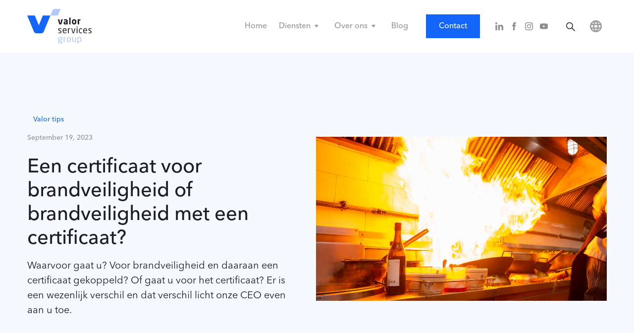

--- FILE ---
content_type: text/html
request_url: https://www.valorservicesgroup.be/post/certificaatbrandveiligheid-keuken
body_size: 17717
content:
<!DOCTYPE html><!-- Last Published: Mon Dec 22 2025 13:50:30 GMT+0000 (Coordinated Universal Time) --><html data-wf-domain="www.valorservicesgroup.be" data-wf-page="65dee98beabb951dca691dfe" data-wf-site="5f3d169f614c7ab0fa2a677a" lang="nl-BE" data-wf-collection="65dee98beabb951dca691d89" data-wf-item-slug="certificaatbrandveiligheid-keuken"><head><meta charset="utf-8"/><title>Een certificaat voor brandveiligheid of brandveiligheid met een certificaat?</title><link rel="alternate" hrefLang="x-default" href="https://www.valorservicesgroup.be/post/certificaatbrandveiligheid-keuken"/><link rel="alternate" hrefLang="nl-BE" href="https://www.valorservicesgroup.be/post/certificaatbrandveiligheid-keuken"/><link rel="alternate" hrefLang="fr-BE" href="https://www.valorservicesgroup.be/fr/post/certificaatbrandveiligheid-keuken"/><link rel="alternate" hrefLang="en" href="https://www.valorservicesgroup.be/en/post/certificaatbrandveiligheid-keuken"/><meta content="Waarvoor gaat u? Voor brandveiligheid en daaraan een certificaat gekoppeld? Of gaat u voor het certificaat? Er is een wezenlijk verschil en dat verschil licht onze CEO even aan u toe." name="description"/><meta content="Een certificaat voor brandveiligheid of brandveiligheid met een certificaat?" property="og:title"/><meta content="Waarvoor gaat u? Voor brandveiligheid en daaraan een certificaat gekoppeld? Of gaat u voor het certificaat? Er is een wezenlijk verschil en dat verschil licht onze CEO even aan u toe." property="og:description"/><meta content="Een certificaat voor brandveiligheid of brandveiligheid met een certificaat?" property="twitter:title"/><meta content="Waarvoor gaat u? Voor brandveiligheid en daaraan een certificaat gekoppeld? Of gaat u voor het certificaat? Er is een wezenlijk verschil en dat verschil licht onze CEO even aan u toe." property="twitter:description"/><meta property="og:type" content="website"/><meta content="summary_large_image" name="twitter:card"/><meta content="width=device-width, initial-scale=1" name="viewport"/><link href="https://cdn.prod.website-files.com/5f3d169f614c7ab0fa2a677a/css/valor-services.shared.b20276609.min.css" rel="stylesheet" type="text/css"/><script type="text/javascript">!function(o,c){var n=c.documentElement,t=" w-mod-";n.className+=t+"js",("ontouchstart"in o||o.DocumentTouch&&c instanceof DocumentTouch)&&(n.className+=t+"touch")}(window,document);</script><link href="https://cdn.prod.website-files.com/5f3d169f614c7ab0fa2a677a/5f8046e32b7c24253c9e0b21_Favicon%402x.png" rel="shortcut icon" type="image/x-icon"/><link href="https://cdn.prod.website-files.com/5f3d169f614c7ab0fa2a677a/5f80479e2b7c24e14a9e0c44_Webclip%402x.png" rel="apple-touch-icon"/><link href="https://www.valorservicesgroup.be/post/certificaatbrandveiligheid-keuken" rel="canonical"/><script async="" src="https://www.googletagmanager.com/gtag/js?id=UA-55380122-1"></script><script type="text/javascript">window.dataLayer = window.dataLayer || [];function gtag(){dataLayer.push(arguments);}gtag('js', new Date());gtag('config', 'UA-55380122-1', {'anonymize_ip': false});</script><script src="https://www.google.com/recaptcha/api.js" type="text/javascript"></script><!-- Google Tag Manager -->
<script>!function(){"use strict";function l(e){for(var t=e,r=0,n=document.cookie.split(";");r<n.length;r++){var o=n[r].split("=");if(o[0].trim()===t)return o[1]}}function s(e){return localStorage.getItem(e)}function u(e){return window[e]}function A(e,t){e=document.querySelector(e);return t?null==e?void 0:e.getAttribute(t):null==e?void 0:e.textContent}var e=window,t=document,r="script",n="dataLayer",o="https://sub.www.valorservicesgroup.be",a="",i="7yosgbpkpvkr",c="601r1qm=aWQ9R1RNLU1KSENOMjY%3D&apiKey=325023b1",g="stapeUserId",v="",E="",d=!1;try{var d=!!g&&(m=navigator.userAgent,!!(m=new RegExp("Version/([0-9._]+)(.*Mobile)?.*Safari.*").exec(m)))&&16.4<=parseFloat(m[1]),f="stapeUserId"===g,I=d&&!f?function(e,t,r){void 0===t&&(t="");var n={cookie:l,localStorage:s,jsVariable:u,cssSelector:A},t=Array.isArray(t)?t:[t];if(e&&n[e])for(var o=n[e],a=0,i=t;a<i.length;a++){var c=i[a],c=r?o(c,r):o(c);if(c)return c}else console.warn("invalid uid source",e)}(g,v,E):void 0;d=d&&(!!I||f)}catch(e){console.error(e)}var m=e,g=(m[n]=m[n]||[],m[n].push({"gtm.start":(new Date).getTime(),event:"gtm.js"}),t.getElementsByTagName(r)[0]),v=I?"&bi="+encodeURIComponent(I):"",E=t.createElement(r),f=(d&&(i=8<i.length?i.replace(/([a-z]{8}$)/,"kp$1"):"kp"+i),!d&&a?a:o);E.async=!0,E.src=f+"/"+i+".js?"+c+v,null!=(e=g.parentNode)&&e.insertBefore(E,g)}();</script>
<!-- End Google Tag Manager -->




<meta name="google-site-verification" content="4UTk0ztyNIaQKFS9X1O2vDHWFMFaFtmtVph9PRWDBsk" />

<style>
body{
  -webkit-font-smoothing: antialiased;
  -moz-osx-font-smoothing: grayscale;
}
</style>
<!-- Hreflang tags -->
<link rel="alternate" hreflang="x-default" href="https://www.valorservicesgroup.be/post/certificaatbrandveiligheid-keuken"/>
<link rel="alternate" hreflang="nl-NL" href="https://www.valorservicesgroup.nl/post/certificaatbrandveiligheid-keuken"/>
<link rel="alternate" hreflang="nl-BE" href="https://www.valorservicesgroup.be/post/certificaatbrandveiligheid-keuken"/>
<link rel="alternate" hreflang="fr-BE" href="https://www.valorservicesgroup.be/fr/post/certificaatbrandveiligheid-keuken"/></head><body><a href="tel:+3233048644" class="call-button w-inline-block"><img src="https://cdn.prod.website-files.com/5f3d169f614c7ab0fa2a677a/601185ac330cd406a6ac0272_Call%20icon.svg" loading="lazy" alt="" class="call-icon"/></a><div class="navbar-container sticky-top bg-white"><div class="container"><div data-collapse="medium" data-animation="default" data-duration="400" data-easing="ease" data-easing2="ease" role="banner" class="navbar w-nav"><a href="/" class="brand w-nav-brand"><img src="https://cdn.prod.website-files.com/5f3d169f614c7ab0fa2a677a/5f5892a171a14c1c57a9a126_Valor%20Logo.svg" width="130" alt="Valor Service group logo blue"/></a><div class="navbar-content"><nav role="navigation" class="nav-menu w-nav-menu"><a href="/" class="nav-link w-nav-link">Home</a><div data-hover="true" data-delay="0" class="nav-link w-dropdown"><div class="dropdown-toggle w-dropdown-toggle"><div class="text-block-2">Diensten</div><img src="https://cdn.prod.website-files.com/5f3d169f614c7ab0fa2a677a/5f3d169f1316d22126941f99_icon-caret-down.svg" alt="" class="nav-dropdown-arrow"/></div><nav class="dropdown-list navigation-dropdown-list w-dropdown-list"><div class="w-layout-grid grid-28"><div><div><a href="/kitchen-kare/kitchen-kare" class="link-block w-inline-block"><img src="https://cdn.prod.website-files.com/5f3d169f614c7ab0fa2a677a/5f461c84f8805d2e70e27af0_Icon_Kitchen%20Kare%20.svg" loading="lazy" width="45" alt="Kitchen KARE icon" class="megaicon"/><div class="servicestext">Kitchen KARE</div><div class="megamenuline"></div></a></div><a href="/kitchen-kare/professionele-dampkappen" class="dropdown-link w-dropdown-link">Professionele dampkappen</a><a href="/kitchen-kare/bio-behandeling-dampkappen" class="dropdown-link w-dropdown-link">Bio-behandeling dampkappen</a><a href="/kitchen-kare/keukens-en-grootkeukens" class="dropdown-link w-dropdown-link">Keukens en grootkeukens</a><a href="/kitchen-kare/koelcellen" class="dropdown-link w-dropdown-link">Koelcellen reinigen</a><a href="/kitchen-kare/vetafscheiders" class="dropdown-link w-dropdown-link">Vetafscheiders</a><a href="/kitchen-kare/brandblussystemen" class="dropdown-link w-dropdown-link">Brandblussystemen</a><a href="/kitchen-kare/frituurbakwanden" class="dropdown-link w-dropdown-link">Frituurbakwanden</a></div><div><div><a href="/food-kare/food-kare" class="link-block w-inline-block"><img src="https://cdn.prod.website-files.com/5f3d169f614c7ab0fa2a677a/5f5b2433cf431d38542789ae_Food%20Kare.svg" loading="lazy" width="45" alt="Food KARE icon " class="megaicon"/><div class="servicestext">Food KARE</div><div class="megamenuline"></div></a></div><a href="/food-kare/food-kare-koelcellen" class="dropdown-link w-dropdown-link">Verdampers en condensoren</a><a href="/food-kare/vetafscheiders" class="dropdown-link w-dropdown-link">Vetafscheiders</a><a href="/food-kare/ontstoffingswerken" class="dropdown-link w-dropdown-link">Ontstoffingswerken</a></div><div><div><a href="/air-kare/air-kare" class="link-block w-inline-block"><img src="https://cdn.prod.website-files.com/5f3d169f614c7ab0fa2a677a/5f461ca2221166470ddc22ac_Icon_Air%20Kare.svg" loading="lazy" width="45" alt="Air KARE icon" class="megaicon"/><div class="servicestext">Air KARE</div><div class="megamenuline"></div></a></div><a href="/air-kare/luchtkanalen-en-luchtgroepen" class="dropdown-link w-dropdown-link">Luchtkanalen en luchtgroepen</a><a href="/air-kare/lucht-en-stofmetingen" class="dropdown-link w-dropdown-link">Lucht - en stofmetingen</a><a href="/air-kare/ontstoffingswerken" class="dropdown-link w-dropdown-link">Ontstoffingswerken</a><a href="/air-kare/cleanroom-en-trekkasten" class="dropdown-link w-dropdown-link">Cleanroom en trekkasten</a><a href="/air-kare/zaack" class="dropdown-link w-dropdown-link">Zaack</a></div><div><div><a href="/marine-kare/marine-kare" class="link-block w-inline-block"><img src="https://cdn.prod.website-files.com/5f3d169f614c7ab0fa2a677a/68415b1d62af822f3d05cc8b_Group%20(3).svg" loading="lazy" width="45" alt="" class="megaicon"/><div class="servicestext">Marine KARE</div><div class="megamenuline"></div></a></div><a href="/marine-kare/galley-extractiesystemen" class="dropdown-link w-dropdown-link">Galley extractiesystemen</a><a href="/marine-kare/luchtkanalen" class="dropdown-link w-dropdown-link">Luchtkanalen</a><a href="/special-kare/desinfecteren" class="dropdown-link w-dropdown-link">Desinfectie</a><a href="/special-kare/droogijsstralen" class="dropdown-link w-dropdown-link">Droogijsstralen</a><a href="/marine-kare/marine-seal" class="dropdown-link w-dropdown-link">Marine Seal</a></div><div><div><a href="/sani-kare/sani-kare" class="link-block w-inline-block"><img src="https://cdn.prod.website-files.com/5f3d169f614c7ab0fa2a677a/5f4618af9a32cd64aacffa15_Icon_Sani%20Kare.svg" loading="lazy" width="45" alt="Sani Kare icon" class="megaicon"/><div class="servicestext">Sani KARE</div><div class="megamenuline"></div></a></div><a href="/sani-kare/dieptereiniging" class="dropdown-link w-dropdown-link">Dieptereiniging</a><a href="/sani-kare/geurneutralisatie" class="dropdown-link w-dropdown-link">Geurneutralisatie</a><a href="/sani-kare/legionella" class="dropdown-link w-dropdown-link">Legionella</a></div><div><div><a href="/pest-kare/pest-kare" class="link-block w-inline-block"><img src="https://cdn.prod.website-files.com/5f3d169f614c7ab0fa2a677a/5f461cb910bd524ebfef94ad_Icon_Pest%20Kare.svg" loading="lazy" width="45" alt="Pest Kare icon" class="megaicon"/><div class="servicestext">Pest KARE</div><div class="megamenuline"></div></a><a href="/pest-kare/duivenwering" class="dropdown-link hidden w-dropdown-link">Duivenwering</a><a href="/pest-kare/kruipende-ongedierte" class="dropdown-link w-dropdown-link">Kruipende ongedierte</a><a href="/pest-kare/vliegend-ongedierte" class="dropdown-link w-dropdown-link">Vliegend ongedierte</a></div></div><div><div><a href="/special-kare/special-kare" class="link-block w-inline-block"><img src="https://cdn.prod.website-files.com/5f3d169f614c7ab0fa2a677a/5f4618ddd65eb36961b4c95c_Icon_Special%20Kare.svg" loading="lazy" width="45" alt="Special Kare icon" class="megaicon"/><div class="servicestext">Special KARE</div><div class="megamenuline"></div></a></div><a href="/special-kare/droogijsstralen" class="dropdown-link w-dropdown-link">Droogijsstralen</a><a href="/special-kare/desinfecteren" class="dropdown-link w-dropdown-link">Desinfecteren</a><a href="/special-kare/ontstoffingswerken" class="dropdown-link w-dropdown-link">Ontstoffingswerken</a></div><div><div><a href="/rz-clean-seal" class="link-block w-inline-block"><img src="https://cdn.prod.website-files.com/5f3d169f614c7ab0fa2a677a/68415b16879c140bccb8161e_Layer_1.svg" loading="lazy" width="45" alt="" class="megaicon is-rz-clean-seal"/><div class="servicestext">RZ-CLEAN-SEAL</div><div class="megamenuline"></div></a></div></div></div></nav></div><div data-hover="true" data-delay="0" class="nav-link w-dropdown"><div class="dropdown-toggle w-dropdown-toggle"><div class="text-block-3">Over ons</div><img src="https://cdn.prod.website-files.com/5f3d169f614c7ab0fa2a677a/5f3d169f1316d22126941f99_icon-caret-down.svg" alt="" class="nav-dropdown-arrow"/></div><nav class="dropdown-list navigation-dropdown-list overons w-dropdown-list"><div class="dropdown-row"><div><a href="/over-ons/valor-services-group" class="dropdown-link dropdown-link-wide w-dropdown-link">Valor Services Group</a><a href="/over-ons/onze-valoristen" class="dropdown-link w-dropdown-link">Onze Valoristen</a><a href="/over-ons/duurzaamheid" class="dropdown-link w-dropdown-link">Duurzaamheid</a><a href="/vacatures" class="dropdown-link w-dropdown-link">Vacatures</a></div></div></nav></div><a href="/blog" class="nav-link w-nav-link">Blog</a><a href="/contact" class="nav-link contact w-nav-link">Contact</a><a href="tel:+3238770670" class="nav-link callnow w-nav-link">Call now</a><div class="social-link-holder"><a href="https://www.linkedin.com/company/valor-services-group/?viewAsMember=true" target="_blank" class="social-link-mobile w-inline-block"><img src="https://cdn.prod.website-files.com/5f3d169f614c7ab0fa2a677a/5ff422d3ba8a87fe357e5531_LinkedIn%20Black.svg" alt="Linkedin logo" class="social-button-icon"/></a><a href="https://www.facebook.com/ValorServicesGroup" target="_blank" class="social-link-mobile w-inline-block"><img src="https://cdn.prod.website-files.com/5f3d169f614c7ab0fa2a677a/5ff423b832953dea91be55e1_Facebook%20Black.svg" alt="facebook logo" class="social-button-icon"/></a><a href="https://www.instagram.com/valorservicesgroup/" target="_blank" class="social-link-mobile w-inline-block"><img src="https://cdn.prod.website-files.com/5f3d169f614c7ab0fa2a677a/5ff423ca707834041bb8f5b1_Instagram%20Black.svg" alt="Instagram logo " class="social-button-icon"/></a></div></nav><a href="/contact" class="button navbar-button w-button">Contact</a><a href="https://www.linkedin.com/company/valor-services-group/?viewAsMember=true" target="_blank" class="social-link-nav first w-inline-block"><img src="https://cdn.prod.website-files.com/5f3d169f614c7ab0fa2a677a/5ff422d3ba8a87fe357e5531_LinkedIn%20Black.svg" alt="Linkedin logo" class="social-button-icon light"/></a><a href="https://www.facebook.com/ValorServicesGroup" target="_blank" class="social-link-nav w-inline-block"><img src="https://cdn.prod.website-files.com/5f3d169f614c7ab0fa2a677a/5ff423b832953dea91be55e1_Facebook%20Black.svg" alt="facebook logo" class="social-button-icon light"/></a><a href="https://www.instagram.com/valorservicesgroup/" target="_blank" class="social-link-nav w-inline-block"><img src="https://cdn.prod.website-files.com/5f3d169f614c7ab0fa2a677a/5ff423ca707834041bb8f5b1_Instagram%20Black.svg" alt="Instagram logo " class="social-button-icon light"/></a><a href="https://www.youtube.com/channel/UC_jkOo0BEMZjf2xHcskt68w" target="_blank" class="social-link-nav w-inline-block"><img src="https://cdn.prod.website-files.com/5f3d169f614c7ab0fa2a677a/609b994911038344467f1be7_Youtube.svg" alt="" class="social-button-icon light"/></a><a data-w-id="52add8a3-24c4-b5ef-b1b3-11807c26cbb4" href="#" class="search-trigger w-inline-block"><img src="https://cdn.prod.website-files.com/5f3d169f614c7ab0fa2a677a/5f638bf43f936e85845e97ed_search%20icon.svg" loading="lazy" alt="" class="search-image"/></a><div class="navbar-toggle-button w-nav-button"><img src="https://cdn.prod.website-files.com/5f3d169f614c7ab0fa2a677a/5f3d169f1316d2e8ae941f5c_icon-menu.svg" alt="hamburger menu" class="navbar-toggle-icon"/><img src="https://cdn.prod.website-files.com/5f3d169f614c7ab0fa2a677a/5f3d169f1316d20f7f941f6d_icon-x.svg" alt="close icon" class="navbar-toggle-cross-icon"/></div><div data-w-id="4f9968c5-32f8-e498-b91e-af0b3507028f" class="wg-element-wrapper sw5"><div class="w-locales-list"><div data-hover="true" data-delay="300" data-w-id="4f9968c5-32f8-e498-b91e-af0b35070290" class="wg-dropdown-1 w-dropdown"><div class="wg-dd-1-togle w-dropdown-toggle"><div class="locale-globe w-embed"><svg xmlns="http://www.w3.org/2000/svg" width="100%" height="100%" viewBox="0 0 216 216" fill="none" preserveAspectRatio="xMidYMid meet" aria-hidden="true" role="img">
<path d="M108 0C86.6397 0 65.759 6.33409 47.9985 18.2013C30.238 30.0685 16.3953 46.9358 8.22106 66.6702C0.0467949 86.4046 -2.09197 108.12 2.07524 129.07C6.24244 150.02 16.5284 169.263 31.6325 184.368C46.7366 199.472 65.9803 209.758 86.9303 213.925C107.88 218.092 129.595 215.953 149.33 207.779C169.064 199.605 185.932 185.762 197.799 168.002C209.666 150.241 216 129.36 216 108C215.968 79.3664 204.58 51.9146 184.333 31.6675C164.085 11.4205 136.634 0.0317622 108 0ZM108 187C99.1579 176.652 92.2511 164.796 87.61 152H128.43C125.789 159.236 122.439 166.193 118.43 172.77C115.345 177.788 111.857 182.547 108 187ZM81.51 128C79.5297 114.74 79.5297 101.26 81.51 88H134.51C136.49 101.26 136.49 114.74 134.51 128H81.51ZM24 108C23.9999 101.26 24.8158 94.5442 26.43 88H57.25C55.5831 101.281 55.5831 114.719 57.25 128H26.43C24.8158 121.456 23.9999 114.74 24 108ZM108 29C116.842 39.3484 123.749 51.2042 128.39 64H87.59C90.2315 56.7644 93.5811 49.8073 97.59 43.23C100.669 38.2124 104.15 33.4534 108 29ZM158.73 88H189.55C192.791 101.136 192.791 114.864 189.55 128H158.75C160.417 114.719 160.417 101.281 158.75 88H158.73ZM179.5 64H153.71C150.107 51.9037 144.893 40.3468 138.21 29.64C155.352 36.2936 169.855 48.3571 179.52 64H179.5ZM77.79 29.64C71.1067 40.3468 65.8933 51.9037 62.2901 64H36.48C46.1448 48.3571 60.6483 36.2936 77.79 29.64ZM36.48 152H62.2901C65.8933 164.096 71.1067 175.653 77.79 186.36C60.6483 179.706 46.1448 167.643 36.48 152ZM138.21 186.36C144.893 175.653 150.107 164.096 153.71 152H179.52C169.855 167.643 155.352 179.706 138.21 186.36Z" fill="currentColor"/>
</svg></div></div><nav data-w-id="4f9968c5-32f8-e498-b91e-af0b35070294" class="wg-dd-1-list w-dropdown-list"><a href="https://www.valorservicesgroup.nl/" class="locale-link w-inline-block"><div class="local-text">NL</div></a><div role="list" class="locales-list w-locales-items"><div role="listitem" class="w-locales-item"><a hreflang="nl-BE" href="/post/certificaatbrandveiligheid-keuken" aria-current="page" class="locale-link w-inline-block w--current"><div class="local-text">BE</div></a></div><div role="listitem" class="w-locales-item"><a hreflang="fr-BE" href="/fr/post/certificaatbrandveiligheid-keuken" class="locale-link w-inline-block"><div class="local-text">FR</div></a></div><div role="listitem" class="w-locales-item"><a hreflang="en" href="/en/post/certificaatbrandveiligheid-keuken" class="locale-link w-inline-block"><div class="local-text">EN</div></a></div></div></nav></div></div></div></div></div></div></div><div class="section blue"><div class="container"><div class="blog-post-header"><div class="blog-post-title"><div class="blog-post-meta"><a href="/blog-categories/valor-tips" class="w-inline-block"><div class="badge"><div class="badge-text">Valor tips</div><div class="badge-bg bg-primary-2"></div></div></a><div class="blog-post-date text-small">September 19, 2023</div></div><h1 class="medium-heading">Een certificaat voor brandveiligheid of brandveiligheid met een certificaat?</h1><div class="text-large">Waarvoor gaat u? Voor brandveiligheid en daaraan een certificaat gekoppeld? Of gaat u voor het certificaat?
Er is een wezenlijk verschil en dat verschil licht onze CEO even aan u toe. </div></div><img alt="Een certificaat voor brandveiligheid of brandveiligheid met een certificaat?" src="https://cdn.prod.website-files.com/5f3d169f1316d22d7b941f27/6509514e79eefb63a7a3350b_iStock-1057843166.jpg" loading="lazy" class="blog-post-main-image"/></div></div></div><div class="section"><div class="container small"><div class="rte w-richtext"><p>Thierry Desmet, Founder, CEO en Co-Owner van de Valor Services Group in de Benelux is een gepassioneerd ondernemer die ondertussen al meer dan 17 jaar actief is in de wereld van <strong>hygiëne</strong>, <strong>gezondheid</strong> en <strong>brandveiligheid</strong> in onder andere professionele, commerciële en industriële keukens. We stellen hem wat vragen, want blijkbaar zijn er toch nog heel wat onduidelijkheden bij eigenaren, facility managers en zaakvoerders. </p><figure class="w-richtext-align-center w-richtext-figure-type-image"><div><img src="https://cdn.prod.website-files.com/5f3d169f1316d22d7b941f27/6509514e79eefb63a7a3350b_iStock-1057843166.jpg" loading="lazy" alt=""/></div><figcaption>brand in een professionele keuken</figcaption></figure><h5><sub>Brandveiligheid in een professionele keuken bestaat uit diverse onderdelen, zo heb je de </sub><strong><sub>brandblusmiddelen</sub></strong><sub> en de </sub><strong><sub>reiniging van keukenventilaties</sub></strong><sub>. Wat is eigenlijk reinigen van keukenventilatie?</sub></h5><p>Elke professionele grootkeuken heeft een dampkap of extractie systeem, het zuigt de lucht uit de keuken, zodat de mensen op een aangename manier kunnen koken, zonder dat heel de keuken onder dampen en geuren zit. Het bak en kookvocht bestaat uit waterdampen, vetten en olie emulsies. De keukenventilatie zuigt als het ware de lucht uit de ruimte via de dampkap, het ventilatiekanaal en zo via de ventilator naar buiten.</p><p>Die dampen hechten zich aan de buitenzijde van de dampkap, gaat door de vetfilters heen, die het grootste deel van de vetten zullen opvangen en daarna gaat de lucht door het ventilatiekanaal. Wanneer deze lucht begint af te koelen, dan valt het vet als het ware uit de lucht en hecht zich aan alle oppervlakten van het ventilatiesysteem.</p><p>Vaak zie je in slecht onderhouden keukens of dampkappen, dat de plafonds en muren van de keuken geel of donkerbruin zien, dat zijn vetten die zich daar hechten omdat de ventilatie onvoldoende werkt en dus onvoldoende lucht uit de keuken zuigt.</p><p>Het <strong>reinigen van keukenventilatie</strong> heeft als doel om alle oppervlakten in het ventilatiesysteem te ontdoen van vetten en oliën.<br/>Hierdoor worden de oppervlakten proper en zijn deze vetvrij en dus ook brandveilig.</p><h5><sub>Waarom reinigt men deze systemen?</sub></h5><p>Daar zijn diverse redenen voor:</p><ul role="list"><li><strong>Brandveiligheid</strong></li><li><strong>Hygiëne</strong></li><li><strong>Gezondheid</strong></li></ul><p>‍</p><h5><sub>Brandveiligheid zeg je?</sub></h5><p>Ja, inderdaad een enorm probleem dat sterk onderschat wordt. Tot het zover is! </p><p>Kijk, er zijn klanten die ons bellen voor een certificaat voor hun verzekering voor de brandveiligheid. <br/><br/>Maar eigenlijk gaat het om de brandveiligheid, niet om het certificaat op zich, toch? </p><p>Het is frappant te zien hoe sommige ondernemers omgaan met hun bedrijf en hun personeel. De kost van een reiniging weegt niet op tegenover een brand die je zaak, je levenswerk kan verwoesten. Vaak merk ik op dat er ondernemers zijn die enkel op de centen kijken en niet op de bedrijfszekerheid van hun onderneming en het welzijn van hun personeel. </p><p>‍</p><blockquote>De kost van een reiniging weegt niet op tegenover een brand die je zaak, je levenswerk kan verwoesten.</blockquote><p>‍</p><p>Vetten zijn brandbaar, als je met open vlam of barbecue en grill werkt is het risico nog hoger. De ene keuken zal meer risico lopen dan de anderen. </p><p>Denk aan keukens die veel vlees grillen of aan vegan restaurants of keukens die met steamers werken en die amper vet gebruiken. Er is een enorm verschil. <br/>Er zijn bedrijven die één reiniging laten uitvoeren per jaar <strong>omdat het moet van de verzekering</strong>, maar als je de keuken gaat analyseren, dan zie je al snel dat bepaalde zaken <strong>meer dan 1 reiniging per jaar absoluut nodig hebben</strong>. En echt niet voor onze portemonnee hoor, enkel en alleen voor het risico dat ze lopen.</p><p>In andere landen in Europa is het bij wet verplicht om de keukenventilatie te laten reinigen. In Amerika is er zelfs een norm die bepaald dat als de vetlaag dikte een minimum aantal mm heeft dat er een reiniging moet gebeuren. ze zijn daar strenger en dat die zie je ook terug bij deze Amerikaanse ketens in Europa. Zij houden zich aan deze strenge regels. Ze willen geen risico&#x27;s lopen. </p><p>Je moet je maar indenken dat je zaak afbrand door slecht of geen onderhoud en dat niet enkel je zaak, maar ook andere gebouwen naast jouw in vlammen opgaan, de drama&#x27;s die daarmee gepaard zijn, zijn ongezien. Daarnaast heb je ook de schade voor personeel dat zonder werk komt te zitten, de meeste zaken gaan zelfs niet meer open en voor grotere bedrijven is het ook imagoschade die verregaande gevolgen kunnen hebben.</p><h5><sub>Dus de wetgeving zou duidelijker moeten zijn? </sub></h5><p>Persoonlijk vindt ik van wel. In eerste plaats zouden ze al verplicht een automatisch blussysteem moeten laten plaatsen in de dampkappen zodat bij brand er op z&#x27;n minst een blussysteem in actie komt. Vaak gaat personeel lopen of nemen ze de foute besluiten waardoor de brand nog erger wordt. Te begrijpen hé, in paniek loopt het al eens fout. Of er is een technische storing die brand veroorzaakt gedurende de sluitingstijd. Dan is er niemand.<br/>De investering voor zo een brandblussysteem doen ze best bij aanvang en steken ze ineens mee in hun lening die ze moeten afbetalen, zo spreiden ze die kost over jaren en is de impact kleiner dan nadien een systeem te moeten inbouwen.</p><p>Ik ijver hier ook voor een Amerikaanse regelgeving en vindt dat de overheid hier harder moet ingrijpen. Nu is het allemaal vaag voor de zaakvoerders, het is onduidelijk, het wordt vaak ook allemaal regionaal anders bepaald en dat zorgt voor verwarring, en verwarring zorgt dan weer voor nonchalance. En de controle is al helemaal ondermaats.</p><figure style="max-width:5%" class="w-richtext-align-normal w-richtext-figure-type-image"><div><img src="https://cdn.prod.website-files.com/5f3d169f1316d22d7b941f27/64413c83e499068b983c8ac3_Quote%20mark%20(Valor%20blue)%20RGB.png" loading="lazy" alt=""/></div></figure><blockquote>De investering voor zo een brandblussysteem doen ze best bij aanvang, zo spreiden ze de kost over jaren</blockquote><p>‍</p><p>Nochtans is de wet wel duidelijk over brandveiligheid in het algemeen! Alle gebouwen dienen voorzien te zijn van de nodige brandveiligheidsmaatregelen. Alleen is het voor grootkeukens niet echt duidelijk omschreven wat er moet gebeuren en hoe het moet gebeuren. Het is ook allemaal regionaal geregeld. Je kan al wel veel informatie terugvinden op de website van de overheid <a href="https://brandbeveiliging.vlaanderen/">https://brandbeveiliging.vlaanderen/</a></p><p>‍</p><p>In België zijn de regels voor brandveiligheid in bedrijfskeukens vastgelegd in de <strong>Algemene Directie Toezicht op het Welzijn</strong> op het Werk (FOD WASO) van de Federale Overheidsdienst Werkgelegenheid, Arbeid en Sociaal Overleg.</p><p>Volgens de Belgische wetgeving moeten bedrijfskeukens voldoen aan verschillende brandveiligheid normen en -voorschriften, waaronder het regelmatig onderhouden en reinigen van de dampkappen en de ventilatiesystemen.</p><p>Er zijn geen specifieke wettelijke voorschriften voor de reiniging van dampkappen in bedrijfskeukens in België, maar bedrijven moeten zich houden aan de algemene regels voor brandveiligheid en risicobeheersing. Dit betekent dat bedrijven verantwoordelijk zijn voor het nemen van passende maatregelen om het risico op brand te verminderen, zoals het uitvoeren van regelmatig onderhoud en reiniging van dampkappen en ventilatiesystemen, het hebben van een goed werkend brandalarm en brandblusapparatuur. Daarnaast zijn het de verzekeringsmaatschappijen die ook er op staan dat er een reiniging gebeurd, net zoals schoorstenen en gasketels onderhouden moeten worden door een externe partij, dient dit ook zo te zijn bij dampkappen in bedrijfskeukens.</p><p>Daarnaast heb je de Codex en het ARAB dat duidelijke richtlijnen en verplichtingen oplegt in kader van brandveiligheid.</p><figure style="max-width:5%" class="w-richtext-align-normal w-richtext-figure-type-image"><div><img src="https://cdn.prod.website-files.com/5f3d169f1316d22d7b941f27/64413c83e499068b983c8ac3_Quote%20mark%20(Valor%20blue)%20RGB.png" loading="lazy" alt=""/></div></figure><blockquote>De wet brandveiligheid in gebouwen in België is vastgelegd in de &quot;Codex over het welzijn op het werk, Boek III - Arbeidsplaatsen, Titel 3 - Brandpreventie op het werk&quot;. Deze wetgeving is van toepassing op alle gebouwen waar gewerkt wordt, zoals kantoren, fabrieken, winkels, scholen, ziekenhuizen, enzovoort.</blockquote><p>De werkgever heeft ook verplichting die opgelegd worden door het ARAB in zake brandbeveiliging:</p><ul role="list"><li>Aan <a href="https://brandbeveiliging.vlaanderen/brandbeveiliging/wat-is-een-risicoanalyse-en-wat-is-haar-nut/"><strong>risicoanalyse</strong> </a>doen;</li><li><a href="https://brandbeveiliging.vlaanderen/brandbeveiliging/welk-doel-hebben-de-preventiemaatregelen/"><strong>Preventiemaatregelen</strong></a> nemen;</li><li>Het oprichten van een <a href="https://brandbeveiliging.vlaanderen/brandbeveiliging/hoe-stel-ik-een-brandbestrijdingsdienst-op/"><strong>brandbestrijdingsdienst</strong></a>;</li><li>Verzekeren van de <a href="https://brandbeveiliging.vlaanderen/brandbeveiliging/hoe-verzorg-ik-een-vlotte-evacuatie/"><strong>snelle en veilige evacuatie</strong></a> van werknemers en alle personen aanwezig op de arbeidsplaats;</li><li>Het vlug en doelmatig bestrijden van een brand;</li><li>Een <a href="https://brandbeveiliging.vlaanderen/brandbeveiliging/wat-is-het-intern-noodplan/"><strong>intern noodplan</strong></a> opstellen;</li><li>Een <a target="_blank" href="https://diensten.brandbeveiligingshop.be/advies/brandpreventiedossier/"><strong>brandpreventiedossier</strong></a> opstellen;</li><li>Zorgen voor een makkelijke interventie van de openbare hulpdiensten;</li><li>Laat de beschermingsmiddelen periodiek <a href="https://brandbeveiliging.vlaanderen/brandbeveiliging/hoe-zit-het-met-het-onderhoud-en-de-controle-van-beschermingsmiddelen/"><strong>controleren</strong></a> en toezien op de <strong>goede staat;</strong></li><li><strong>Informeert</strong> de werknemers en zorgt voor een <a href="https://brandbeveiliging.vlaanderen/brandbeveiliging/hoe-informeert-of-schoolt-de-werkgever-zijn-werknemers-met-betrekking-tot-brandveiligheid/"><strong>passende opleiding</strong></a>;</li><li>De uitvoerders van werkzaamheden in de inrichting van de werkgever <a href="https://brandbeveiliging.vlaanderen/brandbeveiliging/welke-inlichtingen-moet-de-werkgever-verschaffen-aan-de-uitvoerders-van-werken-in-zijn-inrichting/"><strong>inlichten</strong></a>; en</li><li><a href="https://brandbeveiliging.vlaanderen/brandbeveiliging/hoe-zorg-ik-voor-een-duidelijke-signalisatie-van-de-beschermingsmiddelen/"><strong>Passende signalisatie</strong></a> voorzien.</li></ul><p>‍</p><h5><sub>We horen dat mensen wel eens zeggen dat de prijzen enorm verschillen in de markt van dampkapreinigers, wat is uw mening hierover?</sub></h5><p>Wel, ik denk dat dit normaal is, je hebt grote bedrijven zoals het onze die nationaal en internationale dekking bieden en dus ook de ketens, grote bedrijven en internationale groepen kunnen bedienen. Hiervoor is er natuurlijk een grotere structuur nodig dan een éénmanszaak of een kleine KMO met een paar medewerkers. Daarnaast heb je natuurlijk ook zoals in elke sector partijen die komen en gaan. Ik doe dit nu al 17 jaar en heb er al veel zien komen en ook veel zien gaan. Daar zou ook een veel betere omkadering in moeten zijn, we zien vaak dat bedrijven zich als dampkapreiniger aanbieden, maar niet eens het kanaalwerk en de ventilator reinigen. Ja dan heb je wel een verschil in prijs, maar ook in kwaliteit en brandveiligheid.</p><p>Daar heeft de overheid een belangrijkere rol op te nemen, want als je  geregistreerd bent als ventilatiereinigingsbedrijf, dan kan je dus certificaten uitschrijven. Echter zou daar een controle mechanisme op moeten bestaan. Want reinigt het bedrijf wel heel het kanaalnetwerk? Wij zien vaak klanten die wij overnemen waar men al jaren komt reinigen, maar nergens is er een toezichtsluik in de kanalen aanwezig. Hoe reinigen ze die dan? Wel, gewoon niet! En dan denkt men dat men brandveiligheid heeft gekocht, maar men heeft in mijn opinie teveel betaald voor enkel de binnenzijde van de dampkap te reinigen.</p><p>Ik pleit er voor om een soort label op de markt te brengen waarbij klanten weten dat dit een bedrijf is dat volgens de kunst van de regels werkt en dat die regels ook duidelijk in een wettekst bepaald zijn, niet zozeer de methode maar wel de reinheid! Een erkende organisatie.<br/>Tenslotte spreken we hier niet enkel over hygiëne hé, maar wel over brandveiligheid. </p><p>Voor elke klant is er wel een leverancier op de markt. Ik kan vanuit onze ervaring spreken, wij bieden kwaliteit aan. We zijn ook een bedrijf dat werkt aan duurzaamheid, het welzijn en veiligheid van onze mensen, wij steunen ook projecten zoals de voedselbanken, het planten van bomen, enzovoort. Dat is MVO (maatschappelijk verantwoord ondernemen). Bedrijven die dat ook belangrijk vinden zullen eerder met ons werken, dan met spelers die daar geen ruimte voor hebben of bedrijven die er geen belang aan hechten. </p><p>De prijzen worden ook grotendeels bepaald door vakkennis! Ik heb zelf met mijn handen in het vet, stof en vuil gezeten. Trouwens heel ons management team! We zien soms prijzen die totaal onhaalbaar zijn of zelfs ver over de top. Vakkennis is belangrijk en dat maakt het verschil in de markt.</p><p>‍</p><h5><sub>Hoe weet je dan als klant dat je met de juiste partij in zee gaat?</sub></h5><p>Mijn raad is om 3 offertes op te vragen en vooral te kijken naar gerenommeerde bedrijven. Bedrijven die ook al langer bestaan en waarvan men zeker is dat deze toch wel wat jaren zullen blijven bestaan. Werk ook met bedrijven en niet met consultants, want daar schuilen dan weer gevaren ivm eindverantwoordelijkheid. </p><p>Ik vind het trouwens ook belangrijk dat de klanten zich goed informeren, want is het bedrijf dat bij u komt reinigen wel in regel met <strong>sociale wetgeving</strong> en <strong>verzekering</strong>?</p><p>Als je de prijzen vergelijkt ga dan vooral na wat ze aanbieden? Wat is hun werkmethode? Doen ze het gehele systeem of enkel de binnenzijde van de dampkap? <br/>Er zijn heel wat vergelijkingspunten die je kan bekijken om dan een correcte keuze te maken.</p><p>Laat me duidelijk zijn, de gerenommeerde bedrijven hun prijzen zullen niet ver van elkaar liggen omdat die allemaal hun vak kennen. als de prijzen gigantisch verschillen, dan moeten er alarmbellen afgaan. <strong>Goedkoop is niet altijd goed kopen</strong>. Lees ook de kleine letters, soms zien we dat er prijzen 30% goedkoper zijn dan die van ons, maar als de klant dan zijn factuur ontvangt ziet hij kilometervergoedingen, tarieven voor reinigingsmiddelen, materialen, enzovoort waardoor ze even duur of soms zelfs duurder zijn en dan niet alle werken uitvoeren zoals vermeld. </p><p>En een correcte partij zal ook steeds zijn verantwoordelijkheid nemen als er eens iets mis gaat.</p><figure style="max-width:5%" class="w-richtext-align-normal w-richtext-figure-type-image"><div><img src="https://cdn.prod.website-files.com/5f3d169f1316d22d7b941f27/64413c83e499068b983c8ac3_Quote%20mark%20(Valor%20blue)%20RGB.png" loading="lazy" alt=""/></div></figure><blockquote>Ik vind het trouwens ook belangrijk dat de klanten zich goed informeren, want is het bedrijf dat bij u komt reinigen wel in regel met sociale wetgeving en verzekering?</blockquote><p>‍</p><h5><sub>Je sprak al over brandveiligheid, maar ook over hygiene en gezondheid, wat bedoel je daar mee?</sub></h5><p>Wel, brandveiligheid is een heel belangrijk aspect, ik kan dat niet sterk genoeg benadrukken. Maar hygiene en gezondheid zijn ook twee zeer belangrijk redenen waarom men moet reinigen. Vetten kleven zich overal aan vast, vetten zijn voedingsbodems voor ongedierte, maar ook schimmels en bacteriën. </p><p>Als vetten zodanig opgestapeld zijn, kan je inbeelden dat deze vetten terug in de voeding terechtkomen door bijvoorbeeld lekken van de dampkap in de voeding. Dit moet men ten aller tijden vermijden. Vetten geven na verloop van tijd een geur af, dit komt door de vetzuren. Niet alleen trekken die ongedierte aan, maar het geeft ook een overlast door vetgeuren in de omgeving. Als men in de omgeving daarover klaagt is de oorzaak al vaak op te lossen door het ventilatiesysteem helemaal te laten reinigen. </p><p>Bij een slecht werkend ventilatiesysteem gaan de dampen niet goed weg uit de keuken. Hierdoor kleven deze dampen aan de wanden en plafonds en eigenlijk aan alles wat er aanwezig is in de keuken. Ook daar weer een goede voedingsbodem voor ongedierte en niet echt gezond voor het bereiden van de voeding op plaatsen waar vetresten kleven.</p><p>Je hebt ook mensen werken in je keuken. Die mensen ademen die lucht continu in en uit. Als ondernemer ben je toch begaan met je mensen, dus draag er dan ook zorg voor dat ze in een aangenamen en gezonde werkomgeving kunnen werken. In een interview dat ik recent gaf in <a href="https://www.hotelvak.eu/magazines/">hotelvak</a> spreek ik over hygiëne in koelcellen. Ik kan al toelichten daar zitten diverse risico&#x27;s die je beter heel goed aanpakt om je personeel gezond te laten werken. En uiteraard je klanten gezonde voeding serveren.</p><p>‍</p><h5><sub>Tot slot, welke tips zou jij meegeven aan de ondernemers of beheerders van een professionele keuken:</sub></h5><ol start="" role="list"><li><strong>Investeer in brandveiligheid!</strong> het is jouw bedrijf en het is jouw verantwoordelijkheid om zorg te dragen dat er op een veilige manier kan gewerkt worden en dat de omgeving ook gerust is dat er bij een incident alles aan gedaan wordt het gevaar in te perken. Preventief en curatief!</li><li>Analyseer jouw keuken eens of laat je adviseren hoe vaak je de keukenventilatie best laat reinigen. Doe dit met serieuze ondernemingen, die niet denken aan korte termijn, maar aan lange termijn samenwerkingen. Die willen binnen 10, 20 jaar nog steeds dat je klant bent bij hen. </li><li>Ga niet voor het certificaat alleen, maar ga voor brandveiligheid in jouw zaak. Ik kan dat niet sterk genoeg benadrukken. Dat certificaat krijg je wel.</li></ol><p>‍</p><p>‍</p><figure style="max-width:5%" class="w-richtext-align-normal w-richtext-figure-type-image"><div><img src="https://cdn.prod.website-files.com/5f3d169f1316d22d7b941f27/64413c83e499068b983c8ac3_Quote%20mark%20(Valor%20blue)%20RGB.png" loading="lazy" alt=""/></div></figure><blockquote>Ga voor brandveiligheid in jouw zaak!</blockquote><p>‍</p><p>Wil je meer weten over brandveiligheid in jouw professionele keukens? Vul dan het <a href="#">contactformulier</a> in en één van onze medewerkers neemt snel contact met je op.</p><p>Ben je na dit artikel geïnteresseerd in dampkapreiniging? Stuur dan je cv via onze <a href="/blog-categories/vacatures">vacature pagina.</a></p><p>‍</p><p>‍</p><p>‍</p><p>‍</p><p>‍</p><p>‍</p><p>‍</p></div><div class="cta-wrapper is-niews-page-file-download w-condition-invisible"><div class="cta-container"><h3 class="medium-heading white is-middle-aligned">Download het ventilatieplan.</h3><button data-w-id="c3cf2ff8-643b-4e79-2619-e699d34741e0" class="button is-niews-download"><div>Download</div></button></div></div><a href="#" class="button w-condition-invisible w-button">Download</a><h3 class="section-subheading social"><strong>Volg ons op LinkedIn</strong></h3><div class="w-embed w-script"><script src="https://platform.linkedin.com/in.js" type="text/javascript"> lang: en_US</script>
<script type="IN/FollowCompany" data-id="68808924" data-counter="bottom"></script></div></div></div><div class="section blue"><div class="container"><h3 class="section-subheading"><strong>More Articles</strong></h3><div class="w-dyn-list"><div role="list" class="grid-thirds w-dyn-items"><div role="listitem" class="w-dyn-item"><div class="card blog-card"><a href="/post/checklist-iso-14001" class="w-inline-block"><img alt="Checklist ISO 14001" src="" loading="lazy" class="card-image-top w-dyn-bind-empty"/></a><div class="card-body"><div class="blog-post-meta"><a href="#" class="w-inline-block"><div class="badge"><div class="badge-text w-dyn-bind-empty"></div><div class="badge-bg bg-primary-2"></div></div></a><div class="blog-post-date text-small">December 22, 2025</div></div><a href="/post/checklist-iso-14001" class="blog-post-title-link w-inline-block"><h6 class="heading-23">Checklist ISO 14001</h6><div class="text-block-25 w-dyn-bind-empty"></div></a></div></div></div><div role="listitem" class="w-dyn-item"><div class="card blog-card"><a href="/post/van-bokstraject-naar-ondernemerskracht" class="w-inline-block"><img alt="Van bokstraject naar ondernemerskracht:" src="https://cdn.prod.website-files.com/5f3d169f1316d22d7b941f27/693960c37704a7dfcb4e57fe_VinnyRogmans_Insta-378-6490.jpeg" loading="lazy" sizes="100vw" srcset="https://cdn.prod.website-files.com/5f3d169f1316d22d7b941f27/693960c37704a7dfcb4e57fe_VinnyRogmans_Insta-378-6490-p-500.jpeg 500w, https://cdn.prod.website-files.com/5f3d169f1316d22d7b941f27/693960c37704a7dfcb4e57fe_VinnyRogmans_Insta-378-6490-p-800.jpeg 800w, https://cdn.prod.website-files.com/5f3d169f1316d22d7b941f27/693960c37704a7dfcb4e57fe_VinnyRogmans_Insta-378-6490-p-1080.jpeg 1080w, https://cdn.prod.website-files.com/5f3d169f1316d22d7b941f27/693960c37704a7dfcb4e57fe_VinnyRogmans_Insta-378-6490-p-1600.jpeg 1600w, https://cdn.prod.website-files.com/5f3d169f1316d22d7b941f27/693960c37704a7dfcb4e57fe_VinnyRogmans_Insta-378-6490-p-2000.jpeg 2000w, https://cdn.prod.website-files.com/5f3d169f1316d22d7b941f27/693960c37704a7dfcb4e57fe_VinnyRogmans_Insta-378-6490-p-2600.jpeg 2600w, https://cdn.prod.website-files.com/5f3d169f1316d22d7b941f27/693960c37704a7dfcb4e57fe_VinnyRogmans_Insta-378-6490.jpeg 2700w" class="card-image-top"/></a><div class="card-body"><div class="blog-post-meta"><a href="/blog-categories/valoristen" class="w-inline-block"><div class="badge"><div class="badge-text">Valoristen</div><div class="badge-bg bg-primary-2"></div></div></a><div class="blog-post-date text-small">December 10, 2025</div></div><a href="/post/van-bokstraject-naar-ondernemerskracht" class="blog-post-title-link w-inline-block"><h6 class="heading-23">Van bokstraject naar ondernemerskracht:</h6><div class="text-block-25">Dit bokstraject groeide uit tot veel meer dan een sportieve uitdaging. Het werd een intensieve reis vol discipline, mentale kracht en groei, met sterke parallellen met ondernemen. Dankzij de steun van een ongelooflijke community leidde dit avontuur mee tot het HOPE-benefiet, waar we samen bijna 63.000 euro inzamelden voor het goede doel. Een verhaal over vallen, opstaan en betekenisvolle impact. En onze CEO Thierry Desmet, deed mee!</div></a></div></div></div><div role="listitem" class="w-dyn-item"><div class="card blog-card"><a href="/post/en-15780-norm" class="w-inline-block"><img alt="EN 15780 norm" src="https://cdn.prod.website-files.com/5f3d169f1316d22d7b941f27/68ecbbe70e65e1256058bc85_EN15780-logo.png" loading="lazy" sizes="100vw" srcset="https://cdn.prod.website-files.com/5f3d169f1316d22d7b941f27/68ecbbe70e65e1256058bc85_EN15780-logo-p-500.png 500w, https://cdn.prod.website-files.com/5f3d169f1316d22d7b941f27/68ecbbe70e65e1256058bc85_EN15780-logo-p-800.png 800w, https://cdn.prod.website-files.com/5f3d169f1316d22d7b941f27/68ecbbe70e65e1256058bc85_EN15780-logo.png 1080w" class="card-image-top"/></a><div class="card-body"><div class="blog-post-meta"><a href="/blog-categories/wetgeving" class="w-inline-block"><div class="badge"><div class="badge-text">Wetgeving</div><div class="badge-bg bg-primary-2"></div></div></a><div class="blog-post-date text-small">October 13, 2025</div></div><a href="/post/en-15780-norm" class="blog-post-title-link w-inline-block"><h6 class="heading-23">EN 15780 norm</h6><div class="text-block-25">Vanaf 2026 is de nieuwe EN15780:2025 van kracht!
De norm geldt specifiek voor het reinigen van ventilatiesystemen, met speciale aandacht voor de luchtkanalen. In de nieuwe versie zijn ook vetkanalen van keukenventilaties mee opgenomen.
</div></a></div></div></div></div></div></div></div><div style="opacity:0;display:none" class="popup_wrapper-holder"><div id="w-node-_58ac3834-74c1-04e6-9154-5729f6608deb-ca691dfe" class="popup_primary is-layout-default"><div data-w-id="58ac3834-74c1-04e6-9154-5729f6608dec" class="popup_bg is-primary"></div><div class="popup_content-subscribe"><div class="w-layout-grid pop-up-grid is-file-download"><div id="w-node-_58ac3834-74c1-04e6-9154-5729f6608def-ca691dfe" class="pop-up-img"><img sizes="(max-width: 972px) 100vw, 972px" srcset="https://cdn.prod.website-files.com/5f3d169f614c7ab0fa2a677a/5f88638e544a04606729a564_Sustainable%402x-p-500.webp 500w, https://cdn.prod.website-files.com/5f3d169f614c7ab0fa2a677a/5f88638e544a04606729a564_Sustainable%402x-p-800.webp 800w, https://cdn.prod.website-files.com/5f3d169f614c7ab0fa2a677a/5f88638e544a04606729a564_Sustainable%402x.webp 972w" alt="" src="https://cdn.prod.website-files.com/5f3d169f614c7ab0fa2a677a/5f88638e544a04606729a564_Sustainable%402x.webp" loading="lazy" class="subscribe_image is-popup"/></div><div id="w-node-_58ac3834-74c1-04e6-9154-5729f6608df1-ca691dfe" class="popup_text-box"><h3 class="popup-title">Schrijf je in</h3><p>En download het ventilatieplan</p><div class="popup_download-form w-form"><form id="wf-form-File-download-form" name="wf-form-File-download-form" data-name="File download form" redirect="/thank-you" data-redirect="/thank-you" method="get" class="form_main-wrapper is-download-popup" data-wf-page-id="65dee98beabb951dca691dfe" data-wf-element-id="58ac3834-74c1-04e6-9154-5729f6608df7" data-turnstile-sitekey="0x4AAAAAAAQTptj2So4dx43e"><div class="form_field-wrapper"><input class="form-input w-input" maxlength="256" name="Voornaam" data-name="Voornaam" placeholder="Voornaam" type="text" id="Voornaam" required=""/></div><div class="form_field-wrapper"><input class="form-input w-input" maxlength="256" name="Naam" data-name="Naam" placeholder="Naam" type="text" id="Naam" required=""/></div><div class="form_field-wrapper"><input class="form-input w-input" maxlength="256" name="Zorgcentra" data-name="Zorgcentra" placeholder="Zorgcentra" type="text" id="Zorgcentra" required=""/></div><div class="form_field-wrapper"><input class="form-input w-input" maxlength="256" name="Email" data-name="Email" placeholder="Email" type="email" id="Email-3" required=""/></div><div class="form_field-wrapper"><input class="form-input w-input" maxlength="256" name="Functie" data-name="Functie" placeholder="Functie" type="text" id="Functie" required=""/></div><div class="form_field-wrapper"><div data-sitekey="6LcTyR8qAAAAAPUOcyxK7Q03vW2RvUIgevMGd2ie" class="w-form-formrecaptcha g-recaptcha g-recaptcha-error g-recaptcha-disabled"></div></div><input type="submit" data-wait="Inschrijven" class="button w-button" value="Inschrijven"/></form><div class="success-message w-form-done"><div class="paragraph white">Bedankt, we hebben jouw inschrijving goed ontvangen!<br/></div></div><div class="form-message-error w-form-fail"><div>Oops! Something went wrong while submitting the form.</div></div></div></div></div><div data-w-id="58ac3834-74c1-04e6-9154-5729f6608e02" class="exit-button-wrapper"><img width="18" data-w-id="58ac3834-74c1-04e6-9154-5729f6608e03" alt="" src="https://cdn.prod.website-files.com/5f3d169f614c7ab0fa2a677a/673492bb797d9a34df396e3f_Exit%20Icon.svg" loading="lazy" class="exit-button"/></div></div></div></div><div class="footer bg-primary"><div class="container"><div class="footer-content"><div class="footer-column"><a href="/" class="w-inline-block"><div class="text-block-23">Valor Services Group</div></a><div class="footer-logos is-new"><div class="footer-logo-block"><p class="body-text white is-no-line-break">Platinum partner</p><img src="https://cdn.prod.website-files.com/5f3d169f614c7ab0fa2a677a/63d234330009dc0dc6b43765_19811%20belfa%20logo%20WHITE%20full.webp" loading="lazy" sizes="(max-width: 2160px) 100vw, 2160px" srcset="https://cdn.prod.website-files.com/5f3d169f614c7ab0fa2a677a/63d234330009dc0dc6b43765_19811%20belfa%20logo%20WHITE%20full-p-500.webp 500w, https://cdn.prod.website-files.com/5f3d169f614c7ab0fa2a677a/63d234330009dc0dc6b43765_19811%20belfa%20logo%20WHITE%20full.webp 2160w" alt="" class="footer-logo"/></div><div class="footer-logo-block"><p class="body-text white">We Work Safe</p><img src="https://cdn.prod.website-files.com/5f3d169f614c7ab0fa2a677a/65799340544a4aa785beaadb_VCA%201.webp" loading="lazy" width="100" alt="" class="footer-logo"/></div><div class="footer-logo-block"><p class="body-text white">EVHA</p><img src="https://cdn.prod.website-files.com/5f3d169f614c7ab0fa2a677a/65f6decd867cc7f8c733496b_evha%20logo%20PNG%20blue%20background.webp" loading="lazy" width="100" sizes="100px" alt="" srcset="https://cdn.prod.website-files.com/5f3d169f614c7ab0fa2a677a/65f6decd867cc7f8c733496b_evha%20logo%20PNG%20blue%20background-p-500.webp 500w, https://cdn.prod.website-files.com/5f3d169f614c7ab0fa2a677a/65f6decd867cc7f8c733496b_evha%20logo%20PNG%20blue%20background-p-800.webp 800w, https://cdn.prod.website-files.com/5f3d169f614c7ab0fa2a677a/65f6decd867cc7f8c733496b_evha%20logo%20PNG%20blue%20background-p-1080.webp 1080w, https://cdn.prod.website-files.com/5f3d169f614c7ab0fa2a677a/65f6decd867cc7f8c733496b_evha%20logo%20PNG%20blue%20background-p-1600.webp 1600w, https://cdn.prod.website-files.com/5f3d169f614c7ab0fa2a677a/65f6decd867cc7f8c733496b_evha%20logo%20PNG%20blue%20background-p-2000.webp 2000w, https://cdn.prod.website-files.com/5f3d169f614c7ab0fa2a677a/65f6decd867cc7f8c733496b_evha%20logo%20PNG%20blue%20background.webp 2127w" class="footer-logo"/></div></div></div><div class="footer-menus"><div class="footer-links-large"><a href="/" class="footer-link footer-link-large text-white">Home</a><a href="/over-ons/valor-services-group" class="footer-link footer-link-large text-white">Over ons</a><a href="https://forms.office.com/e/YYtZrN2Kjh" target="_blank" class="footer-link footer-link-large text-white">Klokkenluider</a><a href="/blog" class="footer-link footer-link-large text-white">Blog</a><a href="/vacatures" class="footer-link footer-link-large text-white">Vacatures</a><a href="/contact" class="footer-link footer-link-large text-white">Contact</a></div><div class="footer-links"><a href="/kitchen-kare/kitchen-kare" class="footer-link footer-link-large text-light">Kitchen Kare</a><a href="/food-kare/food-kare" class="footer-link footer-link-large text-light">Food Kare</a><a href="/air-kare/air-kare" class="footer-link footer-link-large text-light">Air Kare</a><a href="/sani-kare/sani-kare" class="footer-link footer-link-large text-light">Sani Kare</a><a href="/pest-kare/pest-kare" class="footer-link footer-link-large text-light">Pest Kare</a><a href="/special-kare/special-kare" class="footer-link footer-link-large text-light">Special Kare</a></div><div><div class="footer-links-large nopadding"><a href="mailto:info@valorservicesgroup.be?subject=Contact" class="footer-link footer-link-large text-white">info@valorservicesgroup.be</a><a href="tel:+3233048644" class="w-inline-block"><p class="phone-number">+32 3 304 86 44</p></a></div><div class="social-links footer-social-links"><a href="https://www.linkedin.com/company/valor-services-group/?viewAsMember=true" target="_blank" class="button button-round social-button-white w-inline-block"><img src="https://cdn.prod.website-files.com/5f3d169f614c7ab0fa2a677a/5f3d263565b0ff5de77bfa5a_LinkedIn.svg" alt="" class="social-button-icon"/></a><a href="https://www.facebook.com/ValorServicesGroup" target="_blank" class="button button-round social-button-white w-inline-block"><img src="https://cdn.prod.website-files.com/5f3d169f614c7ab0fa2a677a/5f3d169f1316d255f9941f50_facebook-light.svg" alt="Facebook logo" class="social-button-icon"/></a><a href="https://www.instagram.com/valorservicesgroup/" target="_blank" class="button button-round social-button-white w-inline-block"><img src="https://cdn.prod.website-files.com/5f3d169f614c7ab0fa2a677a/5ff42036ec5ad446e74e74e7_Instagram.svg" loading="lazy" alt="Instagram logo" class="social-button-icon"/></a><a href="https://www.youtube.com/channel/UC_jkOo0BEMZjf2xHcskt68w" target="_blank" class="button button-round social-button-white w-inline-block"><img src="https://cdn.prod.website-files.com/5f3d169f614c7ab0fa2a677a/609b99033c5ea1717ea22ef2_Youtube%20white.svg" loading="lazy" alt="" class="social-button-icon"/></a></div></div></div></div><div class="legal-wrapper"><a href="/legal/privacy-policy" class="detail-link-2">Privacy Policy</a><div class="legal-links"><a href="/legal/cookie-policy" class="detail-link-2">Cookie Policy</a></div><div class="legal-links"><a href="/legal/terms-conditions" class="detail-link-2">Verkoopsvoorwaarden</a></div><div class="detail">© 2020 Copyright Valor Services Group</div></div></div></div><script src="https://d3e54v103j8qbb.cloudfront.net/js/jquery-3.5.1.min.dc5e7f18c8.js?site=5f3d169f614c7ab0fa2a677a" type="text/javascript" integrity="sha256-9/aliU8dGd2tb6OSsuzixeV4y/faTqgFtohetphbbj0=" crossorigin="anonymous"></script><script src="https://cdn.prod.website-files.com/5f3d169f614c7ab0fa2a677a/js/valor-services.schunk.36b8fb49256177c8.js" type="text/javascript"></script><script src="https://cdn.prod.website-files.com/5f3d169f614c7ab0fa2a677a/js/valor-services.schunk.0ceda32ff257387d.js" type="text/javascript"></script><script src="https://cdn.prod.website-files.com/5f3d169f614c7ab0fa2a677a/js/valor-services.f9e571ec.83a951d17e45a9b9.js" type="text/javascript"></script><!-- Google Tag Manager (noscript) -->
<noscript><iframe src="https://sub.www.valorservicesgroup.be/ns.html?id=GTM-MJHCN26" height="0" width="0" style="display:none;visibility:hidden"></iframe></noscript>
<!-- End Google Tag Manager (noscript) -->


<!-- UTM in hidden form fields-->
<script>
  var queryString = window.location.search;
  console.log(queryString);
  // ?utm_source=facebook&utm_medium=post&utm_campaign=webflow
  var URLSearchParams_wb = new URLSearchParams(queryString);

  const utmParameters = [
    "utm_source", 
    "utm_medium", 
    "utm_campaign"
  ];

  for (const utm_element of utmParameters) {
    /* if utm_source exist */
    $( "form" ).each(function( index ) {
      if(URLSearchParams_wb.has(utm_element)){
        console.log(utm_element + "is exist");
        /* get UTM value of this utm param */
        var value = URLSearchParams_wb.get(utm_element)
        /* change form hidden feild to this utm url value */
        $( this ).find("."+utm_element).val(value);
      }

    })
  }/* end for loop */
</script></body></html>

--- FILE ---
content_type: text/html; charset=utf-8
request_url: https://www.google.com/recaptcha/api2/anchor?ar=1&k=6LcTyR8qAAAAAPUOcyxK7Q03vW2RvUIgevMGd2ie&co=aHR0cHM6Ly93d3cudmFsb3JzZXJ2aWNlc2dyb3VwLmJlOjQ0Mw..&hl=en&v=PoyoqOPhxBO7pBk68S4YbpHZ&size=normal&anchor-ms=20000&execute-ms=30000&cb=odz5ik4xoxry
body_size: 49538
content:
<!DOCTYPE HTML><html dir="ltr" lang="en"><head><meta http-equiv="Content-Type" content="text/html; charset=UTF-8">
<meta http-equiv="X-UA-Compatible" content="IE=edge">
<title>reCAPTCHA</title>
<style type="text/css">
/* cyrillic-ext */
@font-face {
  font-family: 'Roboto';
  font-style: normal;
  font-weight: 400;
  font-stretch: 100%;
  src: url(//fonts.gstatic.com/s/roboto/v48/KFO7CnqEu92Fr1ME7kSn66aGLdTylUAMa3GUBHMdazTgWw.woff2) format('woff2');
  unicode-range: U+0460-052F, U+1C80-1C8A, U+20B4, U+2DE0-2DFF, U+A640-A69F, U+FE2E-FE2F;
}
/* cyrillic */
@font-face {
  font-family: 'Roboto';
  font-style: normal;
  font-weight: 400;
  font-stretch: 100%;
  src: url(//fonts.gstatic.com/s/roboto/v48/KFO7CnqEu92Fr1ME7kSn66aGLdTylUAMa3iUBHMdazTgWw.woff2) format('woff2');
  unicode-range: U+0301, U+0400-045F, U+0490-0491, U+04B0-04B1, U+2116;
}
/* greek-ext */
@font-face {
  font-family: 'Roboto';
  font-style: normal;
  font-weight: 400;
  font-stretch: 100%;
  src: url(//fonts.gstatic.com/s/roboto/v48/KFO7CnqEu92Fr1ME7kSn66aGLdTylUAMa3CUBHMdazTgWw.woff2) format('woff2');
  unicode-range: U+1F00-1FFF;
}
/* greek */
@font-face {
  font-family: 'Roboto';
  font-style: normal;
  font-weight: 400;
  font-stretch: 100%;
  src: url(//fonts.gstatic.com/s/roboto/v48/KFO7CnqEu92Fr1ME7kSn66aGLdTylUAMa3-UBHMdazTgWw.woff2) format('woff2');
  unicode-range: U+0370-0377, U+037A-037F, U+0384-038A, U+038C, U+038E-03A1, U+03A3-03FF;
}
/* math */
@font-face {
  font-family: 'Roboto';
  font-style: normal;
  font-weight: 400;
  font-stretch: 100%;
  src: url(//fonts.gstatic.com/s/roboto/v48/KFO7CnqEu92Fr1ME7kSn66aGLdTylUAMawCUBHMdazTgWw.woff2) format('woff2');
  unicode-range: U+0302-0303, U+0305, U+0307-0308, U+0310, U+0312, U+0315, U+031A, U+0326-0327, U+032C, U+032F-0330, U+0332-0333, U+0338, U+033A, U+0346, U+034D, U+0391-03A1, U+03A3-03A9, U+03B1-03C9, U+03D1, U+03D5-03D6, U+03F0-03F1, U+03F4-03F5, U+2016-2017, U+2034-2038, U+203C, U+2040, U+2043, U+2047, U+2050, U+2057, U+205F, U+2070-2071, U+2074-208E, U+2090-209C, U+20D0-20DC, U+20E1, U+20E5-20EF, U+2100-2112, U+2114-2115, U+2117-2121, U+2123-214F, U+2190, U+2192, U+2194-21AE, U+21B0-21E5, U+21F1-21F2, U+21F4-2211, U+2213-2214, U+2216-22FF, U+2308-230B, U+2310, U+2319, U+231C-2321, U+2336-237A, U+237C, U+2395, U+239B-23B7, U+23D0, U+23DC-23E1, U+2474-2475, U+25AF, U+25B3, U+25B7, U+25BD, U+25C1, U+25CA, U+25CC, U+25FB, U+266D-266F, U+27C0-27FF, U+2900-2AFF, U+2B0E-2B11, U+2B30-2B4C, U+2BFE, U+3030, U+FF5B, U+FF5D, U+1D400-1D7FF, U+1EE00-1EEFF;
}
/* symbols */
@font-face {
  font-family: 'Roboto';
  font-style: normal;
  font-weight: 400;
  font-stretch: 100%;
  src: url(//fonts.gstatic.com/s/roboto/v48/KFO7CnqEu92Fr1ME7kSn66aGLdTylUAMaxKUBHMdazTgWw.woff2) format('woff2');
  unicode-range: U+0001-000C, U+000E-001F, U+007F-009F, U+20DD-20E0, U+20E2-20E4, U+2150-218F, U+2190, U+2192, U+2194-2199, U+21AF, U+21E6-21F0, U+21F3, U+2218-2219, U+2299, U+22C4-22C6, U+2300-243F, U+2440-244A, U+2460-24FF, U+25A0-27BF, U+2800-28FF, U+2921-2922, U+2981, U+29BF, U+29EB, U+2B00-2BFF, U+4DC0-4DFF, U+FFF9-FFFB, U+10140-1018E, U+10190-1019C, U+101A0, U+101D0-101FD, U+102E0-102FB, U+10E60-10E7E, U+1D2C0-1D2D3, U+1D2E0-1D37F, U+1F000-1F0FF, U+1F100-1F1AD, U+1F1E6-1F1FF, U+1F30D-1F30F, U+1F315, U+1F31C, U+1F31E, U+1F320-1F32C, U+1F336, U+1F378, U+1F37D, U+1F382, U+1F393-1F39F, U+1F3A7-1F3A8, U+1F3AC-1F3AF, U+1F3C2, U+1F3C4-1F3C6, U+1F3CA-1F3CE, U+1F3D4-1F3E0, U+1F3ED, U+1F3F1-1F3F3, U+1F3F5-1F3F7, U+1F408, U+1F415, U+1F41F, U+1F426, U+1F43F, U+1F441-1F442, U+1F444, U+1F446-1F449, U+1F44C-1F44E, U+1F453, U+1F46A, U+1F47D, U+1F4A3, U+1F4B0, U+1F4B3, U+1F4B9, U+1F4BB, U+1F4BF, U+1F4C8-1F4CB, U+1F4D6, U+1F4DA, U+1F4DF, U+1F4E3-1F4E6, U+1F4EA-1F4ED, U+1F4F7, U+1F4F9-1F4FB, U+1F4FD-1F4FE, U+1F503, U+1F507-1F50B, U+1F50D, U+1F512-1F513, U+1F53E-1F54A, U+1F54F-1F5FA, U+1F610, U+1F650-1F67F, U+1F687, U+1F68D, U+1F691, U+1F694, U+1F698, U+1F6AD, U+1F6B2, U+1F6B9-1F6BA, U+1F6BC, U+1F6C6-1F6CF, U+1F6D3-1F6D7, U+1F6E0-1F6EA, U+1F6F0-1F6F3, U+1F6F7-1F6FC, U+1F700-1F7FF, U+1F800-1F80B, U+1F810-1F847, U+1F850-1F859, U+1F860-1F887, U+1F890-1F8AD, U+1F8B0-1F8BB, U+1F8C0-1F8C1, U+1F900-1F90B, U+1F93B, U+1F946, U+1F984, U+1F996, U+1F9E9, U+1FA00-1FA6F, U+1FA70-1FA7C, U+1FA80-1FA89, U+1FA8F-1FAC6, U+1FACE-1FADC, U+1FADF-1FAE9, U+1FAF0-1FAF8, U+1FB00-1FBFF;
}
/* vietnamese */
@font-face {
  font-family: 'Roboto';
  font-style: normal;
  font-weight: 400;
  font-stretch: 100%;
  src: url(//fonts.gstatic.com/s/roboto/v48/KFO7CnqEu92Fr1ME7kSn66aGLdTylUAMa3OUBHMdazTgWw.woff2) format('woff2');
  unicode-range: U+0102-0103, U+0110-0111, U+0128-0129, U+0168-0169, U+01A0-01A1, U+01AF-01B0, U+0300-0301, U+0303-0304, U+0308-0309, U+0323, U+0329, U+1EA0-1EF9, U+20AB;
}
/* latin-ext */
@font-face {
  font-family: 'Roboto';
  font-style: normal;
  font-weight: 400;
  font-stretch: 100%;
  src: url(//fonts.gstatic.com/s/roboto/v48/KFO7CnqEu92Fr1ME7kSn66aGLdTylUAMa3KUBHMdazTgWw.woff2) format('woff2');
  unicode-range: U+0100-02BA, U+02BD-02C5, U+02C7-02CC, U+02CE-02D7, U+02DD-02FF, U+0304, U+0308, U+0329, U+1D00-1DBF, U+1E00-1E9F, U+1EF2-1EFF, U+2020, U+20A0-20AB, U+20AD-20C0, U+2113, U+2C60-2C7F, U+A720-A7FF;
}
/* latin */
@font-face {
  font-family: 'Roboto';
  font-style: normal;
  font-weight: 400;
  font-stretch: 100%;
  src: url(//fonts.gstatic.com/s/roboto/v48/KFO7CnqEu92Fr1ME7kSn66aGLdTylUAMa3yUBHMdazQ.woff2) format('woff2');
  unicode-range: U+0000-00FF, U+0131, U+0152-0153, U+02BB-02BC, U+02C6, U+02DA, U+02DC, U+0304, U+0308, U+0329, U+2000-206F, U+20AC, U+2122, U+2191, U+2193, U+2212, U+2215, U+FEFF, U+FFFD;
}
/* cyrillic-ext */
@font-face {
  font-family: 'Roboto';
  font-style: normal;
  font-weight: 500;
  font-stretch: 100%;
  src: url(//fonts.gstatic.com/s/roboto/v48/KFO7CnqEu92Fr1ME7kSn66aGLdTylUAMa3GUBHMdazTgWw.woff2) format('woff2');
  unicode-range: U+0460-052F, U+1C80-1C8A, U+20B4, U+2DE0-2DFF, U+A640-A69F, U+FE2E-FE2F;
}
/* cyrillic */
@font-face {
  font-family: 'Roboto';
  font-style: normal;
  font-weight: 500;
  font-stretch: 100%;
  src: url(//fonts.gstatic.com/s/roboto/v48/KFO7CnqEu92Fr1ME7kSn66aGLdTylUAMa3iUBHMdazTgWw.woff2) format('woff2');
  unicode-range: U+0301, U+0400-045F, U+0490-0491, U+04B0-04B1, U+2116;
}
/* greek-ext */
@font-face {
  font-family: 'Roboto';
  font-style: normal;
  font-weight: 500;
  font-stretch: 100%;
  src: url(//fonts.gstatic.com/s/roboto/v48/KFO7CnqEu92Fr1ME7kSn66aGLdTylUAMa3CUBHMdazTgWw.woff2) format('woff2');
  unicode-range: U+1F00-1FFF;
}
/* greek */
@font-face {
  font-family: 'Roboto';
  font-style: normal;
  font-weight: 500;
  font-stretch: 100%;
  src: url(//fonts.gstatic.com/s/roboto/v48/KFO7CnqEu92Fr1ME7kSn66aGLdTylUAMa3-UBHMdazTgWw.woff2) format('woff2');
  unicode-range: U+0370-0377, U+037A-037F, U+0384-038A, U+038C, U+038E-03A1, U+03A3-03FF;
}
/* math */
@font-face {
  font-family: 'Roboto';
  font-style: normal;
  font-weight: 500;
  font-stretch: 100%;
  src: url(//fonts.gstatic.com/s/roboto/v48/KFO7CnqEu92Fr1ME7kSn66aGLdTylUAMawCUBHMdazTgWw.woff2) format('woff2');
  unicode-range: U+0302-0303, U+0305, U+0307-0308, U+0310, U+0312, U+0315, U+031A, U+0326-0327, U+032C, U+032F-0330, U+0332-0333, U+0338, U+033A, U+0346, U+034D, U+0391-03A1, U+03A3-03A9, U+03B1-03C9, U+03D1, U+03D5-03D6, U+03F0-03F1, U+03F4-03F5, U+2016-2017, U+2034-2038, U+203C, U+2040, U+2043, U+2047, U+2050, U+2057, U+205F, U+2070-2071, U+2074-208E, U+2090-209C, U+20D0-20DC, U+20E1, U+20E5-20EF, U+2100-2112, U+2114-2115, U+2117-2121, U+2123-214F, U+2190, U+2192, U+2194-21AE, U+21B0-21E5, U+21F1-21F2, U+21F4-2211, U+2213-2214, U+2216-22FF, U+2308-230B, U+2310, U+2319, U+231C-2321, U+2336-237A, U+237C, U+2395, U+239B-23B7, U+23D0, U+23DC-23E1, U+2474-2475, U+25AF, U+25B3, U+25B7, U+25BD, U+25C1, U+25CA, U+25CC, U+25FB, U+266D-266F, U+27C0-27FF, U+2900-2AFF, U+2B0E-2B11, U+2B30-2B4C, U+2BFE, U+3030, U+FF5B, U+FF5D, U+1D400-1D7FF, U+1EE00-1EEFF;
}
/* symbols */
@font-face {
  font-family: 'Roboto';
  font-style: normal;
  font-weight: 500;
  font-stretch: 100%;
  src: url(//fonts.gstatic.com/s/roboto/v48/KFO7CnqEu92Fr1ME7kSn66aGLdTylUAMaxKUBHMdazTgWw.woff2) format('woff2');
  unicode-range: U+0001-000C, U+000E-001F, U+007F-009F, U+20DD-20E0, U+20E2-20E4, U+2150-218F, U+2190, U+2192, U+2194-2199, U+21AF, U+21E6-21F0, U+21F3, U+2218-2219, U+2299, U+22C4-22C6, U+2300-243F, U+2440-244A, U+2460-24FF, U+25A0-27BF, U+2800-28FF, U+2921-2922, U+2981, U+29BF, U+29EB, U+2B00-2BFF, U+4DC0-4DFF, U+FFF9-FFFB, U+10140-1018E, U+10190-1019C, U+101A0, U+101D0-101FD, U+102E0-102FB, U+10E60-10E7E, U+1D2C0-1D2D3, U+1D2E0-1D37F, U+1F000-1F0FF, U+1F100-1F1AD, U+1F1E6-1F1FF, U+1F30D-1F30F, U+1F315, U+1F31C, U+1F31E, U+1F320-1F32C, U+1F336, U+1F378, U+1F37D, U+1F382, U+1F393-1F39F, U+1F3A7-1F3A8, U+1F3AC-1F3AF, U+1F3C2, U+1F3C4-1F3C6, U+1F3CA-1F3CE, U+1F3D4-1F3E0, U+1F3ED, U+1F3F1-1F3F3, U+1F3F5-1F3F7, U+1F408, U+1F415, U+1F41F, U+1F426, U+1F43F, U+1F441-1F442, U+1F444, U+1F446-1F449, U+1F44C-1F44E, U+1F453, U+1F46A, U+1F47D, U+1F4A3, U+1F4B0, U+1F4B3, U+1F4B9, U+1F4BB, U+1F4BF, U+1F4C8-1F4CB, U+1F4D6, U+1F4DA, U+1F4DF, U+1F4E3-1F4E6, U+1F4EA-1F4ED, U+1F4F7, U+1F4F9-1F4FB, U+1F4FD-1F4FE, U+1F503, U+1F507-1F50B, U+1F50D, U+1F512-1F513, U+1F53E-1F54A, U+1F54F-1F5FA, U+1F610, U+1F650-1F67F, U+1F687, U+1F68D, U+1F691, U+1F694, U+1F698, U+1F6AD, U+1F6B2, U+1F6B9-1F6BA, U+1F6BC, U+1F6C6-1F6CF, U+1F6D3-1F6D7, U+1F6E0-1F6EA, U+1F6F0-1F6F3, U+1F6F7-1F6FC, U+1F700-1F7FF, U+1F800-1F80B, U+1F810-1F847, U+1F850-1F859, U+1F860-1F887, U+1F890-1F8AD, U+1F8B0-1F8BB, U+1F8C0-1F8C1, U+1F900-1F90B, U+1F93B, U+1F946, U+1F984, U+1F996, U+1F9E9, U+1FA00-1FA6F, U+1FA70-1FA7C, U+1FA80-1FA89, U+1FA8F-1FAC6, U+1FACE-1FADC, U+1FADF-1FAE9, U+1FAF0-1FAF8, U+1FB00-1FBFF;
}
/* vietnamese */
@font-face {
  font-family: 'Roboto';
  font-style: normal;
  font-weight: 500;
  font-stretch: 100%;
  src: url(//fonts.gstatic.com/s/roboto/v48/KFO7CnqEu92Fr1ME7kSn66aGLdTylUAMa3OUBHMdazTgWw.woff2) format('woff2');
  unicode-range: U+0102-0103, U+0110-0111, U+0128-0129, U+0168-0169, U+01A0-01A1, U+01AF-01B0, U+0300-0301, U+0303-0304, U+0308-0309, U+0323, U+0329, U+1EA0-1EF9, U+20AB;
}
/* latin-ext */
@font-face {
  font-family: 'Roboto';
  font-style: normal;
  font-weight: 500;
  font-stretch: 100%;
  src: url(//fonts.gstatic.com/s/roboto/v48/KFO7CnqEu92Fr1ME7kSn66aGLdTylUAMa3KUBHMdazTgWw.woff2) format('woff2');
  unicode-range: U+0100-02BA, U+02BD-02C5, U+02C7-02CC, U+02CE-02D7, U+02DD-02FF, U+0304, U+0308, U+0329, U+1D00-1DBF, U+1E00-1E9F, U+1EF2-1EFF, U+2020, U+20A0-20AB, U+20AD-20C0, U+2113, U+2C60-2C7F, U+A720-A7FF;
}
/* latin */
@font-face {
  font-family: 'Roboto';
  font-style: normal;
  font-weight: 500;
  font-stretch: 100%;
  src: url(//fonts.gstatic.com/s/roboto/v48/KFO7CnqEu92Fr1ME7kSn66aGLdTylUAMa3yUBHMdazQ.woff2) format('woff2');
  unicode-range: U+0000-00FF, U+0131, U+0152-0153, U+02BB-02BC, U+02C6, U+02DA, U+02DC, U+0304, U+0308, U+0329, U+2000-206F, U+20AC, U+2122, U+2191, U+2193, U+2212, U+2215, U+FEFF, U+FFFD;
}
/* cyrillic-ext */
@font-face {
  font-family: 'Roboto';
  font-style: normal;
  font-weight: 900;
  font-stretch: 100%;
  src: url(//fonts.gstatic.com/s/roboto/v48/KFO7CnqEu92Fr1ME7kSn66aGLdTylUAMa3GUBHMdazTgWw.woff2) format('woff2');
  unicode-range: U+0460-052F, U+1C80-1C8A, U+20B4, U+2DE0-2DFF, U+A640-A69F, U+FE2E-FE2F;
}
/* cyrillic */
@font-face {
  font-family: 'Roboto';
  font-style: normal;
  font-weight: 900;
  font-stretch: 100%;
  src: url(//fonts.gstatic.com/s/roboto/v48/KFO7CnqEu92Fr1ME7kSn66aGLdTylUAMa3iUBHMdazTgWw.woff2) format('woff2');
  unicode-range: U+0301, U+0400-045F, U+0490-0491, U+04B0-04B1, U+2116;
}
/* greek-ext */
@font-face {
  font-family: 'Roboto';
  font-style: normal;
  font-weight: 900;
  font-stretch: 100%;
  src: url(//fonts.gstatic.com/s/roboto/v48/KFO7CnqEu92Fr1ME7kSn66aGLdTylUAMa3CUBHMdazTgWw.woff2) format('woff2');
  unicode-range: U+1F00-1FFF;
}
/* greek */
@font-face {
  font-family: 'Roboto';
  font-style: normal;
  font-weight: 900;
  font-stretch: 100%;
  src: url(//fonts.gstatic.com/s/roboto/v48/KFO7CnqEu92Fr1ME7kSn66aGLdTylUAMa3-UBHMdazTgWw.woff2) format('woff2');
  unicode-range: U+0370-0377, U+037A-037F, U+0384-038A, U+038C, U+038E-03A1, U+03A3-03FF;
}
/* math */
@font-face {
  font-family: 'Roboto';
  font-style: normal;
  font-weight: 900;
  font-stretch: 100%;
  src: url(//fonts.gstatic.com/s/roboto/v48/KFO7CnqEu92Fr1ME7kSn66aGLdTylUAMawCUBHMdazTgWw.woff2) format('woff2');
  unicode-range: U+0302-0303, U+0305, U+0307-0308, U+0310, U+0312, U+0315, U+031A, U+0326-0327, U+032C, U+032F-0330, U+0332-0333, U+0338, U+033A, U+0346, U+034D, U+0391-03A1, U+03A3-03A9, U+03B1-03C9, U+03D1, U+03D5-03D6, U+03F0-03F1, U+03F4-03F5, U+2016-2017, U+2034-2038, U+203C, U+2040, U+2043, U+2047, U+2050, U+2057, U+205F, U+2070-2071, U+2074-208E, U+2090-209C, U+20D0-20DC, U+20E1, U+20E5-20EF, U+2100-2112, U+2114-2115, U+2117-2121, U+2123-214F, U+2190, U+2192, U+2194-21AE, U+21B0-21E5, U+21F1-21F2, U+21F4-2211, U+2213-2214, U+2216-22FF, U+2308-230B, U+2310, U+2319, U+231C-2321, U+2336-237A, U+237C, U+2395, U+239B-23B7, U+23D0, U+23DC-23E1, U+2474-2475, U+25AF, U+25B3, U+25B7, U+25BD, U+25C1, U+25CA, U+25CC, U+25FB, U+266D-266F, U+27C0-27FF, U+2900-2AFF, U+2B0E-2B11, U+2B30-2B4C, U+2BFE, U+3030, U+FF5B, U+FF5D, U+1D400-1D7FF, U+1EE00-1EEFF;
}
/* symbols */
@font-face {
  font-family: 'Roboto';
  font-style: normal;
  font-weight: 900;
  font-stretch: 100%;
  src: url(//fonts.gstatic.com/s/roboto/v48/KFO7CnqEu92Fr1ME7kSn66aGLdTylUAMaxKUBHMdazTgWw.woff2) format('woff2');
  unicode-range: U+0001-000C, U+000E-001F, U+007F-009F, U+20DD-20E0, U+20E2-20E4, U+2150-218F, U+2190, U+2192, U+2194-2199, U+21AF, U+21E6-21F0, U+21F3, U+2218-2219, U+2299, U+22C4-22C6, U+2300-243F, U+2440-244A, U+2460-24FF, U+25A0-27BF, U+2800-28FF, U+2921-2922, U+2981, U+29BF, U+29EB, U+2B00-2BFF, U+4DC0-4DFF, U+FFF9-FFFB, U+10140-1018E, U+10190-1019C, U+101A0, U+101D0-101FD, U+102E0-102FB, U+10E60-10E7E, U+1D2C0-1D2D3, U+1D2E0-1D37F, U+1F000-1F0FF, U+1F100-1F1AD, U+1F1E6-1F1FF, U+1F30D-1F30F, U+1F315, U+1F31C, U+1F31E, U+1F320-1F32C, U+1F336, U+1F378, U+1F37D, U+1F382, U+1F393-1F39F, U+1F3A7-1F3A8, U+1F3AC-1F3AF, U+1F3C2, U+1F3C4-1F3C6, U+1F3CA-1F3CE, U+1F3D4-1F3E0, U+1F3ED, U+1F3F1-1F3F3, U+1F3F5-1F3F7, U+1F408, U+1F415, U+1F41F, U+1F426, U+1F43F, U+1F441-1F442, U+1F444, U+1F446-1F449, U+1F44C-1F44E, U+1F453, U+1F46A, U+1F47D, U+1F4A3, U+1F4B0, U+1F4B3, U+1F4B9, U+1F4BB, U+1F4BF, U+1F4C8-1F4CB, U+1F4D6, U+1F4DA, U+1F4DF, U+1F4E3-1F4E6, U+1F4EA-1F4ED, U+1F4F7, U+1F4F9-1F4FB, U+1F4FD-1F4FE, U+1F503, U+1F507-1F50B, U+1F50D, U+1F512-1F513, U+1F53E-1F54A, U+1F54F-1F5FA, U+1F610, U+1F650-1F67F, U+1F687, U+1F68D, U+1F691, U+1F694, U+1F698, U+1F6AD, U+1F6B2, U+1F6B9-1F6BA, U+1F6BC, U+1F6C6-1F6CF, U+1F6D3-1F6D7, U+1F6E0-1F6EA, U+1F6F0-1F6F3, U+1F6F7-1F6FC, U+1F700-1F7FF, U+1F800-1F80B, U+1F810-1F847, U+1F850-1F859, U+1F860-1F887, U+1F890-1F8AD, U+1F8B0-1F8BB, U+1F8C0-1F8C1, U+1F900-1F90B, U+1F93B, U+1F946, U+1F984, U+1F996, U+1F9E9, U+1FA00-1FA6F, U+1FA70-1FA7C, U+1FA80-1FA89, U+1FA8F-1FAC6, U+1FACE-1FADC, U+1FADF-1FAE9, U+1FAF0-1FAF8, U+1FB00-1FBFF;
}
/* vietnamese */
@font-face {
  font-family: 'Roboto';
  font-style: normal;
  font-weight: 900;
  font-stretch: 100%;
  src: url(//fonts.gstatic.com/s/roboto/v48/KFO7CnqEu92Fr1ME7kSn66aGLdTylUAMa3OUBHMdazTgWw.woff2) format('woff2');
  unicode-range: U+0102-0103, U+0110-0111, U+0128-0129, U+0168-0169, U+01A0-01A1, U+01AF-01B0, U+0300-0301, U+0303-0304, U+0308-0309, U+0323, U+0329, U+1EA0-1EF9, U+20AB;
}
/* latin-ext */
@font-face {
  font-family: 'Roboto';
  font-style: normal;
  font-weight: 900;
  font-stretch: 100%;
  src: url(//fonts.gstatic.com/s/roboto/v48/KFO7CnqEu92Fr1ME7kSn66aGLdTylUAMa3KUBHMdazTgWw.woff2) format('woff2');
  unicode-range: U+0100-02BA, U+02BD-02C5, U+02C7-02CC, U+02CE-02D7, U+02DD-02FF, U+0304, U+0308, U+0329, U+1D00-1DBF, U+1E00-1E9F, U+1EF2-1EFF, U+2020, U+20A0-20AB, U+20AD-20C0, U+2113, U+2C60-2C7F, U+A720-A7FF;
}
/* latin */
@font-face {
  font-family: 'Roboto';
  font-style: normal;
  font-weight: 900;
  font-stretch: 100%;
  src: url(//fonts.gstatic.com/s/roboto/v48/KFO7CnqEu92Fr1ME7kSn66aGLdTylUAMa3yUBHMdazQ.woff2) format('woff2');
  unicode-range: U+0000-00FF, U+0131, U+0152-0153, U+02BB-02BC, U+02C6, U+02DA, U+02DC, U+0304, U+0308, U+0329, U+2000-206F, U+20AC, U+2122, U+2191, U+2193, U+2212, U+2215, U+FEFF, U+FFFD;
}

</style>
<link rel="stylesheet" type="text/css" href="https://www.gstatic.com/recaptcha/releases/PoyoqOPhxBO7pBk68S4YbpHZ/styles__ltr.css">
<script nonce="5oYAq21EPOu93RSpyh58TA" type="text/javascript">window['__recaptcha_api'] = 'https://www.google.com/recaptcha/api2/';</script>
<script type="text/javascript" src="https://www.gstatic.com/recaptcha/releases/PoyoqOPhxBO7pBk68S4YbpHZ/recaptcha__en.js" nonce="5oYAq21EPOu93RSpyh58TA">
      
    </script></head>
<body><div id="rc-anchor-alert" class="rc-anchor-alert"></div>
<input type="hidden" id="recaptcha-token" value="[base64]">
<script type="text/javascript" nonce="5oYAq21EPOu93RSpyh58TA">
      recaptcha.anchor.Main.init("[\x22ainput\x22,[\x22bgdata\x22,\x22\x22,\[base64]/[base64]/[base64]/ZyhXLGgpOnEoW04sMjEsbF0sVywwKSxoKSxmYWxzZSxmYWxzZSl9Y2F0Y2goayl7RygzNTgsVyk/[base64]/[base64]/[base64]/[base64]/[base64]/[base64]/[base64]/bmV3IEJbT10oRFswXSk6dz09Mj9uZXcgQltPXShEWzBdLERbMV0pOnc9PTM/bmV3IEJbT10oRFswXSxEWzFdLERbMl0pOnc9PTQ/[base64]/[base64]/[base64]/[base64]/[base64]\\u003d\x22,\[base64]\x22,\x22w4Y5wrfCtlHCksKlGMO7w7vDrSQdwodYwohXwoNCwrLDqWbDv3rCg3VPw6zCg8OxwpnDmXbCkMOlw7XDgFHCjRLCmSfDksOLeWLDnhLDnMOUwo/ClcKwGsK1S8KHDsODEcONw7DCmcOYwrTCvl4tExAdQk1masKLPcOjw6rDo8OVwq5fwqPDj3wpNcKgWzJHFsOvTkZww5ItwqEFIsKMdMOVGsKHesO2GcK+w58EaG/DvcOiw6E/b8KXwp11w53CqUXCpMObw7bCqcK1w57DvMOvw6YYwqlWZcO+wr1naB3DgsOROMKGwpIIwqbCpFfCtMK1w4bDniLCscKGYRciw4nDoisTUTdpex9oWixUw6/Du0V7PcOjX8K9MhQHa8Krw4bDmUdqXHLCgyBuXXUNIWPDrEPDvBbChg/Cu8KlC8OFZcKrHcKtPcOsQm8SLRVeQsKmGlscw6jCn8OYWMKbwqtDw6Unw5HDvMOBwpw4wrXDoHjCksO8OcKnwpZHLhIFDwHCpjolOQ7DlA3CgXkMwrYpw5/CoTIAUsKGM8OjQcK2w7zDskp0H2/CksOlwqcew6YpwqzCp8KCwpVpb0gmJ8KFZMKGwp1Aw55Owo0wVMKiwoFaw6tYwqEjw7vDrcOyH8O/UChSw5zCp8KAM8O2LyjCk8O8w6nDocK2wqQmYsKJworCrgXDpsKpw5/DvMOcX8OewpLCiMO4EsKTwo/[base64]/w6dzRlFewo8jO8Otw593wrtxHlHCm8Ojw7PCgcOLwpQqUzTCiTkeI8OCfMOsw5sXwrzChcOgNsKbw5rDs1DDoj/CmmTCglXDoMORAlLDuBRUIGHCgsOHwojDhcKXwpnCgcOlwobDljFWZT98wrPDnTxCakw7FFUHbMKLwrXCvSwLwp3DrRhBwqFzVMK4D8Ozwo7ClcOcAyPDssKyLgMswqHDocO/[base64]/w4nDmcOVXxrCncKMYE3DkxbDsQvDtMOBwpDClcOtdsKuacO2w4stAcKTOMK4wpQ0SHvDm1LDqcOLw6XDrGAwEsKFw78wY1cIQxYPw6rChX3DuXt1LAfDmhjCr8O2w6vDkMOJw5vDrzxGwpnDhnXDvMO5w4LDinhDw7lgE8OXw67Co1szwrnDhMOfw4J/wrvDn3HDqn3DnGjCvMOnwqzDo2DDpMKVY8OcbHzDs8OoacOmD314bsKnc8OhwoXDl8OzV8OYwq/Ci8KLesOfw4FVwpHDkcKew4tCEEbCqMOGw5F4ZMO9fTLDmcO/CSDCgAowa8OWLmfDuz5LGMOgF8ONMMKdYVBhRA4owrrDilQDw5YIFsOYw5XCisKxw7hFw5V3w5/DpMOIJMKHwplYMAHDo8O6esObwpUZw60aw4zDt8OTwoYJwrTDoMKcw6Vcw4LDpsKtw4/DkMK9w6pFK37DiMKUAMOUw6fDoF5nw7HDvglzwq0Zw40CccKvw6Aawq9Vw4vCv00ewrbDh8KCbFLCl0ouITpXw4AOLcO/[base64]/DnFHCnz/CmsKHwo/[base64]/[base64]/[base64]/CtUgdw5bDkFInWMKVTn/Du2bCiyfDiB7CssKnw58MaMKHRMK7M8KFP8O5woXCtMORw7xiw5B3w65iVH/DpHLDn8KVTcOHw4JOw5TDuF7DkcOoMmkrFMKaL8K/[base64]/[base64]/DlsK3wr9swr0HdMKIIMKFNgZIw63DncK6wqfDq1TDrUNywp7Chzo8LMOVXWILw5wpwqd7KzDDj29hw4xSwovCisKPw4XCr3ZqHsOsw7DCu8OfIcOhKsOHw6kYwqDCgMOATMOjWMOFcsK1WzjCjjdEw47DssKww4vDlTvCm8O4w4xhE3nDtXN/w5JJZ0PDmwrDjMOQYXRpfsKiLsKCwrHDoEt+w7XCrAvDnR3DoMO0wq01V3PCg8KtPBR4w7cxwr5rwq7CgMKJEF8/[base64]/DlAzDk8ODTTDCkwpSw744WsKSwrTDn8OHKMODwqLCpcOnPHrCmzrCtRLCuH3DpQYpwoINR8O6ZMKSw4o5ZsK0wrLCocO+w7EVAQzDtsOyMHdvc8O5ZMK6VgvDg0/CpMOUw5YhG1nCuClfwo8GM8OLc2dZwpDCq8OBC8KSwqXDkyNhE8KOfnsCecKTbCLDqMK1QljDscKBwodtacKrw67DlMORHSAWfxvCm0opS8OFdijCpMOowqTCrMOsT8O3wppPQMOISMKTZ0UsKgbDlDNHw50Mwp3DtMOVCcO/bsOSW15RdgPDpSsCwq/CoXrDtzgcfkA3w5hWVMK9w7dxdirCpsKPbcKdTcOjMMOQYWF9PxvDv0rCusOjWMKZIMOtw7PCv03ClcKvEHcNSkbDnMO/UzJRIWJaZMKww6nCiUzCqgXDgU0BwqNyw6bDswPClB97U8ONw6jDvn3DtsK3MxPCuX53wq7DtsKAw5Znwptra8Klw5bCjcO3PD17UB/CqDIJwqoXwrBhP8KywpDDscOSw4tcwqQYbjkjZW3Co8KZIRbDosOZf8KfDhLCr8KTwpXDk8OUBcKSwrpbb1U3wpXDv8KfA33CkMKnw5zCr8OJw4UNMcORO090fx9sMsOGKcKRMsOEBSHDsA/Dt8K8w71tbxzDosOnw7vDuBhfe8OlwpdYw6ttw509wqDCm381HgjDrnHCsMOOY8Ojw55UwoDDjcOcwqnDvMO0I1ZsZlHDh1sjwpDDgCQoPcKnLcKUw6rDl8OTwpLDtcKzw6Q/V8OVwpzChMOPecKzw5FbRcOiw4LDtsOGWsOMTS3CtTDClcOfwoxkUnsCQcKDw5LCg8KRw65dw5ZXwqQ0wpd1wp0lw45XBMK+BlI+wprCv8OCwpfCgMKQbBkTwozCtcOWw6dlXSPCkMOhwrQkUsKfMgJOAsKmPSpOw7tgY8KvAHFwZcKMw4Zpd8K6GE/Cl0VHw7tXwoPCjsOPw57ChyjCg8OKMcOiwpjCt8KmaBjDi8K/wpvCn0HCs3oEw6nDhhlewodJYgHCu8KhwoLChmfCk3fDmMKywo1Aw602wrEdw6MuwqbDgXYSN8OKSsOFwrzCvHUqw6EiwpV+DsK6wpHDix3DhMKEFsOVIMKVwofDrgrDnQhgw4/CkcOYw4RcwoJgw7rDscOYVALCn3t5FBfCsjHCpVPChmgUfRTCqsK5dwlWwpLDmh7DisOCWMKTDnBlI8OeS8KLw53CuXLCicOCFcOyw7jChMOVw5JGPV/CrsKnw6cPw4bDn8ORS8KKdMKYwrHDvcOvwo8UZcOyfcK9csOfwr42woBmYmxjWVPCq8KoEV3DgsO/w5J/w4HDoMOqRUTDgFNVwpPCqhswEEsBIMKPJsKbT09Cw6PCrFRjw7fCpgxnO8KPQwvDl8OowqYEwoBJwr12w6nCvsKpwqvDuArCsB95wrVYQcOECUjCrMOldcOCCgjDjCs3w5/CvkrCj8Ofw7TCgEQcEzLCs8O3wp1tL8OUwoJ7w5zCr2HDgAVQw48Dw7V/wqjDgBMhw7BKOMOTWAVlCQDDisKhORvCuMKmwq4xw5Vzw7TCi8ODw7swUcOGw6EGJAfDtMKaw5Mewr0JWsOIwrR/I8KmwpHCm3rCkm3Cs8OywqBfZSoKw41QZMKXWFUowpkuMMKswrXCrH5FEsKAS8Kya8KlFMOHDS7DkH/DkMKjYsKBA2dzwppTLTrDrcKGwpscfcKeOsOxw6rDkgPDtB/DlTRMFMK4AMKLw4fDgnrChAJBczzDqD4Xw7pBw51mw7XDv0zDqcKeNBzDiMKMwrRaQcOowo3DnGfDvcKbwpkEwpdHc8KwesO5L8KcOMKvBsOfVkTCmlHCgcOdw4vDuD3CtxcDw4IVE23DqMO+w7DDn8KjdU/[base64]/[base64]/w7UcwqHCiUQ9KQpVwpQbBcODLHl7DMKWXcKVEm5Mw6/DkcO3wpdQDGPCljfCl2PDg3N4MDnCrGnCjsKQZsOuwo89Rww/wpFnZxTDkylbXDFRFxxoNgYUwr96w4drw5YfMcK5FsKxfnrCtQB4GAbCl8OOwq/[base64]/DoMOHwqp4wpVqIMO5XsKaKy/Cr8Kyw79QEsKTw5RGwpLDnRjDgMOHCS7Cm2x3WzLCqMOASMKVw5tMw73Dk8KDw6nClcKAB8OJwpJ4w7TCvDvChcOKwpXDisK0wpx3woRzfmlTwp00NcO0NMOQwrp3w7bCh8OOw4QVGi/CjcO+w4XCsSbDm8K4HsOZw5vDrMOyw5bDsMO2w77DphoEIm8QKsOdSTLDhADCngYKcXgdYsOHwp/DssKYZcKWw5QUDMKXNsKrwqEjwqQkTsKuw68Gwq7CsnofAiEwwqHDrmvDg8O1ZlPDu8K2w6IxwpvCr1jDoSM+w4tVWsKWwrkDwpAVNknCvsKKw64BwpTDmQvCpUR6Pk/DiMK6dCF3wr55wopkNSrCnyLDp8KVw6gPw7bDnh4cw6omwptuG37DhcKiwr8ZwqE0wo5Uw41two59wqk8QRo3wqPCox7Du8KhwoLDpVUKWcKow7LDq8KgKnIwNi3CgsK7dHTDpMOpXMKtwqfCuzUlJ8K/woQPOMOKw6FTdMKLUsK7XlBywqzDv8OFwqrCl3EswqVCwrfCgDjDt8Odelp2w6pnw6NLXxDDuMOoVm/ChShWwo1lw7QFacOaTzM9w4TCs8K+GsKUw4wHw7JGbDshcC3CvFsWWcOKeTjChcOScsK4CnQ/I8OqNsOow7/[base64]/Di0jCpsOqwqrCksKwMBQKw6fDsMOzwo9Bw7nCv8OWwpTDscKRE2nDrUDDt17DtVbDsMKnO0HCj30vWMKHw6FMPsKaGMODwoxBw5TDg2TCiUUhw6HDnMORwpRTBcKUfW9DI8OIFgHCnB7Di8KBNXpfI8KzAmZdwpNjTDLDkRUabVLCo8Okw7EfaWXDuXTCsU/DpAscw6lWw7vDt8KCwobCssKkw77DvFHCuMKgBRLCpMOxPMKbwoYvDsKWRsOSw4sgw44kND/DqAjDjBUJN8KVGETChAnDgVkPaiBcw4gvw6hmwrY/w7PCv2vDu8K1w4YVesOJCV/CkCkvwpnDl8O8cGBQR8OQMsOqYk7Dn8KlFhxvw7QcFsKFacKwJlE8P8ONw4HCl1F+wpoiw6DCqlbCo1HCpRoXQ17ClMOMwrPCi8OMaEnCvMOJSxAZBXspw7vCqsKqecKJCi/CmMOGMCVnag8pw6ZKccKvwrjCvcO7wodqZcOZLTIFwpbChnkHdMKwwo/Cg1c9EQFiw6zDncOvK8OuwqvClARhRcKXRVLDpQvCkWg/w4MNOcONWsOww4fCvjLDg1k8FcO2wrI4ZcO/w6LDosKvwqB9ME4DwpXCncOTbghUWz/[base64]/w5TClcOnwqvCrmUPL8O4wrZzw6VMHsK1woPCv8KqFDbCv8OnVTzDhMKPPzHDgcKQwrrCsFDDnCDCrMOVwqlbw6bCgcOWCWfDjRbDoXvChsOZw77DkTHDhjIOw7wYCcO/G8OewqLDozfDjBvDrR7DtilwQnlWwqs+wqfClh88bsOUM8O/w6VyZBMmwqoAUFLCminDpsO9w5LDp8KrwoYywotMw7hZWsOtwogHw7PDqsK9w5pYw5DCgcKAcMOBXcObBMOkCD8Awpg5w6MkYcO9wpV9eTvDjMOmDcOPe1XCjcOIwpTClTnCkcKHwqUYwrpnw4F1w77Dp3YLKMK5KV5dAcKiw6VJPAUiw4LDmUzDlRUUwqHDqm/Dlw/[base64]/[base64]/DkirDqi9/w6fCqcOLR8Oiw4pmwq9pwr/DpsK5SkhLNHB7wqPDk8Odw404wpPDpHvDmh52GmrCnsOAViTDm8KCNU3DtMKcR0bDkSnDlsOPCzzCpwTDq8K5wp9Rc8OLH1Jkw7x9wprCpcKtw6pGNAMQw5HDrcKBBcOtwq/Di8Kyw49hwrwJGV5fPifDoMK4U0TDsMOTwpTCqEjCvA/CiMKpI8Knw6FFwrLDrVBZMSAqw4rCqwPDjsOzwqDDkUAXw6pGw6d6R8KowqrDs8OZTcKTwrh6w7lewoUTYWdaHAHCukHDnAzDh8ODHsKJJQ4Ww75HMsOwVg1Qwr3CvsKWfTHCi8KzIT4ZQMKcCMOQLAvCsUESw7oyAXbDrlk+F2zDvcKGPMOowp/DmkV1woYgw4cYw6LDrCE9w53DlcOcw75jw5/Ct8Kfw7ATZ8ODwprDoBIZY8OgBMOkAF1Lw7JGdjDDvMK9fsK/w7wIYcKFeiTCk3DCgMOlwpfDgMKuwpIlGMKMDMKHwpbCrsKCw6g6w53DpiXClsKhwqIccR9NMD4Fwo3Dr8KpY8OfRsKBIzXCjwDCh8KVw4Apw4wBKcOcRhRtw43Cm8KyZFgadQXCpcOFEWXDsxVKRcOQA8KEWSsCwpnDk8OjwrPDpCokAsKjw4nCjMKUw4k0w75Sw7p/woPDhcOtYMOCOcKyw51SwoxvG8O1ATUlw6jClmAtw7rCp284wrnDjgnCvGocw7bCqMOGwo1MZCbDu8OUw70sN8OeBcO4w40NM8OpM1N/aFjDj8Kod8OPEsOMMzN5UMOcMMKHZxRnKAjDucOZw5lGYsKWWEs0Incxw4zCsMO0EEfDsyvDuwPDtAnCmcKDwqYaLcO/wp/[base64]/ClXcFIAcgEMKZBmbCqsKRSAnDq8KYw5fDo8KEwp/CpcO6WcOQw7XCo8OBMMKtA8Ksw5ZKUU7CqWsSWsKuw77DmcKoA8OKRsOiw6g+D0XCqBXDnBNBIBFoQidxDH0gwociw5c8wonCscK/CMK/w5jDoF9wBWgmU8K1eCPDpsKOw7nDi8K7T1HCocOaClDDqcKoAXrDvRN2wqLCg28ywprDkStlLC/CmMOJNWhacA1ww4zDs1x/Uw4Bwp9VLcO1woAjbsKAwqg0w7ogY8Olwo3DmngbwpLDoVTCgMOiXGXDv8O9VsOxRcK7wqTDqsKKJEQVw5LDqCZeN8KtwrIiRDXCkBAow6dpF3hAw5jCmnZWwo/DqcOCd8KBwrnCmCTDj1MPw7rDlAlccRRdJhvDoD9mL8O8TQHDmsOUwoxRbz9cw64cw78WVV7ClMK3b1xWHTIXwo/Cp8KvTTbCgiTDn0syF8OtXsKLwogTwo/ChMKAw4LCs8OKwp4vGMKKwrVBEsKmw6vCpWzCksOXwrHCvn1Pw4vCrXbCsDbCpcO6cTvDhmtFw4nCqCo6w6nDksKEw7TDvGrCjcO4w4huwprDqnDCgcKZMCUNwp/Dj3LDjcKkZMOJRcOmMQjDrkgyb8KMdsK2I0vDrcOow7dEPG/DrkYgZMKZw4/DhsOEQsO2ZcK/KsKaw4rCsRDDjxLDusKofcKmwpBYwqDDnxRDbE/DvUjCm29OSHNHwprDonbDvMO/CynClsO4PcOEUcO/MkPDkcKMwoLDm8KQVTLCpmrDnUU0w7nDvsK+wpjCi8OiwpJQRVvCtsOnwrouP8OUw5/[base64]/CkyfCjXjDvcKjdsKyb8OiRMO4wrnDn8OvDFzCq19HwqA9w5Y1w7PCk8OIwr9Tw6PCilM6LXwjwr4gw5TDkwXCuWJ7wpDClj5fJ3TDq3NFworCty/DlsOzXUNeGcOdw43CjsKgw5ovKsKYw4/CvwPDoj3Cu2Zkw6NxUAEGw5A2wr1Zw4kjDcKQVj7DlcKCRQHDlnbDqDvDocKmZDYsw6TDhcKSCzzDucOfasKrwpAuKcOHw48/a29dflcawqrCk8OtW8KJw5fDjMK4XcOIw7VWA8KCDVLCj0rDnE3CosK/wrzChzoawqRgTMOCbMKsUsKSQ8OfQWzCnMORwoxncRvCsi0/w5bCghQgw657d1F2w5wVwoduw5zClsKkSMKKDW1Uw5IdS8K8wq7ClsK8YG7DpT4Lw5JtwpzDucKFLy/[base64]/w4LCsMKowr8ow5TDnsK5DcO1w6Nfw51weTQSARARwrfCuMKvWS/DhMKATsKOCcKNC23CmcOOwp3Ds3YxdC3Dl8KiXMOcwq4LTCjDm2ViwpzDiSXCr3rDq8O5T8OJbFvDmjvCmRTDi8Oaw5PCisOHwp3DiCA3wovDpcK2IMOYw6p/dsKTScKYwrk3O8KVwpZEeMKzw7LCiWtQKgfCtMOrbzEPw4xZw4TCn8KgPsKXwohew6LCiMOtU3cYAsKHLsOOwr7CmgLCi8Kxw6zChMORNMKGwozDgsOoGwPCvsKmJcOgwogPJ00FPsO/wop2KcOcwqbClRfDl8K3agTCjXLDisOWLcKAw6TDvsKGwpAFw4ZawrR3w4VLw5/DrW9kw4nDssOjNm1rw6wSwq07w6g/w7JeIMOgwofDpz1/GMKKfcO4w7DDlsKZEw/CuU3CocOnAcKdXn7Cv8OHwrrDrMOQX1bDi1pQwpBqw4/[base64]/DklnCs8O7w73DucK4w7sLwqbDr2nDscKiBiIvw75EwqXDv8OuwpvCq8O3wqdfw4jDn8KPK3TCvVnCiXl8DMOvcsObH0RaCgbDmX0fw7oVwobDpFVIwqUHw5NoKivDqsKjwqPDtsOMUcOAMsORVnnDiVPCvm/Cm8KJDFjCt8KaHRM3wpjCsUjCpMKywrvDqG/Ciz4NwpxEbMOqMFkjwq59PjjCoMKMw6FFw7htfWvDnQNowo4Aw4nDqWXDksKDw7RzEzzDhzbDusKiI8K/w5Rbw6IHG8Obw73ConrDowXCq8O4bsOFVFjDszUIEMO/[base64]/DgsKmZW7DtBFhKcKlwpnCpk3DpMKsw6BVB0DCiMO0w5nDgEIpwqXDrHTDpcK7w7fCiCjCh0zDusKawoxDRcKTNsKPw4xZR2jCr0EIesOSwrULwqrDmUvCiEXCusOBw4DDnmTDtMO4w5vDucKjECRjW8Oewo/CucOAF2jCg2nDpMKRAj7DqMKPRMOkw6TDpX3Dv8KpwrPCsV1Ww7wtw4PCjcOOwpPCo0t/XjjCi2vCocKbecKCOjMePBoOL8K5w41Xw6bCvFU8wpRMwpJyb1FBw7BzAF7CsD/DqBpNw6plw7bCpMKNQ8KRNQcEwpjCu8OlHSJGw7sKw65YJBjDj8OzwoYNUcOGw5rDvSpvbcOgwoPDuldbwp9tDcKebl7CpEnCt8O9w7Vcw6nCosKMwrXCncKxWmHDncKswrcKGMO2wpDDvHw4w4AecTR/wqIBw6rCn8O+ciFlw4MxwqzCnsKRRMOawo9Mw6ctE8KMwoUqwoHCiD1tOgRJwq0lw7/[base64]/Ch3nDjTwRwpHDtMK5OQnDkghtFMOewqfCr1fDu8O4w4RIwo9udWZxCEVhw7nCgsKHw6xOH2zDuCnDnsO3w5zDvCzDqsO+JCHDksKUNMKDS8KVwofCpgzCncKUw4/CqCPDoMORw4fDr8KIw5UQwqkTT8KuQXTCgMOGwrvCtXvDo8O0w4/DsHo+esK6wq/DmwXChCPCucKcB1nDrzvCsMOXBFHCmUEWfcKIworDn1UuLwvCqcKJwqc0akdvw5nDvyHCkVp9DwZbw4vCh1pgBEEeNwLCjgNWw7zDrQ/CvSLDusOjwqTDuk1hwrRgXcOiw5bDi8K2wpHChkYFw6x+w7DDisKBBFMLwpbDuMO/[base64]/ClsO8w7gYeMKIYCQNw4EhwrMuw7LDkXohbMOywo/[base64]/Dsy5JMhnCh39QM8KXw4fDk8Oew4zDvsOzBMOSRijDm8KOw6YGw5VUHcO/[base64]/CoFt6w6Y+wpfDksK3eVUxwrHCukA9Hjkmw7LDrMKgUcOuw6bDo8OGwrPDkMOnwoYOwp5gI1khe8KuwqTDuAAWw4/DscKDQsKXw5/DjcKNwo/DosO+wrLDqcK3wr7CqhbDj3bCtsKTwoEkdcOwwpp0HFPDuzMpPTvDu8OHT8K0SsOWw7zDixBXecKwcjLDl8KqV8OMwq5ywohRwqV/[base64]/[base64]/Cqi5Nw5bCmsKrcxx5w54lwrXCm2wMK8OICMK2CsOFFcOjwpPDjFLDkcO3w6LDk109N8KBGMKlPkDDlBxRXMKRS8KYwrDDj2YlZS/[base64]/CosOqwpvDv8Oow6MlUkpRUCzDvcKjOiErw58AwrlxwpvDm0zCjsObDkXCszTCs1vCvFRHUXbDpSZAKzk0wod4w7wSTXDDkcO2wq/[base64]/w7M9LMK0w6fCqsKBGMKXw58yC8KiwrtzXR/DgS3DgcOxQsOPecOow6/DnDIXfMOJC8OowqRjw51Nw5JPw4U8E8OHfk7DhlF8w5pAEmIjJmzCosKnwrU/QMOAw6bDtcOyw4l2Wj5dAsOiw7QYw5BVOjQhQV3CksK/GnPDmsO/[base64]/[base64]/IcKTf8O+DRV3w7VWw7dxwrsCw6N6w5R7wojDgcKJHcOEdcO0wqh5bsKNWMK9wrRRwoPCs8O/w4XDiU7CqcKibyYObMKSwrPDucOYc8O8wr3CixMAwr4Vw4tqwqLDpGXDrcORccO4dsKVX8OnG8OvO8Okw5XCh1PDp8OOw6nDp3nCrBTDuDfCmC/CpMO9wpE2ScOFdMKcfcOdw7JwwrxFwpsiwptvw4QZw5kvGiIfFsKgwoFMw7zCqTVtFwAbwrLClh0zwrYzw5oIw6bCpcKVw6TDig5Aw4sfesKcMsOhbMKdYcKiFhnCjwkZQAFQwr/CksOoY8OAdjjDjMO6fcOfwrdVwrzCrnnCmMOCwp7CszbChcKawqDCjnvDl3DCk8Onw53Dj8K9M8OaEcKew6t9IsK3wq4Ew7LCtsKdV8OMwrbDk1JwwpHDmRkVw7RIwqTCkSUqwo/DtsOmw7NUKsOobsOxQAHCjg9Id3slB8OxWMK8w7gdIk/DkxTClHXDqcOHwrXDlAENwqPDumjCsQLCtsK8NMO2c8K0wr7DlsOwUcOfw6XCkcK5csKTw61Nw6cHAMKBaMKyV8O1w7w5W1jCk8Oaw7rDsXFdDUTCvsOuecOawoFNO8Kmw4PDrcK5wpnChcKfwqXCsg/CosKfS8K/CcK9TcOowqM2D8OXwoYrw75Cw5ROTGfDvsKbWsO4KyzDhMKAw5LDhUoVwohlLlcowqPDghbCl8KLw5YQwqtgCz/Cg8Krf8OsfikoJMKWw5XDjWfCgWnCmcK6W8KPwr5vw6zCqAs2w5kmw7fDtcOFTGAjwoJqH8KGB8O6bDxSw4rDgMOKTRQvwoDCp0YIw6ZiGcOjwoZnwooTw7w/IcO9w5svw5pBXRVodsO5wrMrwpzCtVEic07DrT1Hw6PDg8OXw6sQwqHCl0dlf8ONTsKxeXgEwoMXw7XDpcOvCcOowqdVw7AeYcKxw7s8XghIJcKZM8K2wrTDs8OPAsObQH/[base64]/CiGAbSQx2w7PDtMOlMcKSbUxFG8Okw61ew6HCscORwrbDscKowp7DgMOJAEbConUBwqgVw7fDmcKBaD7CryVuwrkpw4DCjMO2w7/Cq2YUwoHCpxQlwoVQB13DjsKow4HCqsOVD2dCVWtvwoTCqcOOA3HDtjFSw7HCik5AwpbDu8O+QGrCixnCpl/CjjDDjMKpcMKUwrYiBMKlZ8OXw7oVYsKMwqF/O8KOwqhhXCrDl8KqdsOdw4BSwrprF8Kgwq7DrcOqw4DDncO5YRpucAQewqcWewrCont+wpvCrXEpK1XDlcO2QgcvPyrDqsOIw4pFw7fCr2DCgH3DvTfDocOEcDsPDHkcb1wGYcKKw5dlCFE4bMKzM8OzPcO9wog1Z3gpVnhOwrHCusOvVHs5GA7DrMK/w4U9w67Dnjxhw6sxdkM+TcKMwrEWEcKhGzpRwq7Dm8OHwqoSwqsvw7YCDMOHw5nCn8OQH8Oxf2NTw73CrsOAw5XCumnDhgbDvcKiScORcl08w5XCi8K1wrMsCFFuwrHDqnHCucO/c8KHwopWbz7DvxDCkDNnwq5MJhJBw6hxw6DDs8KXO1LCqh7CjcOZYQTCuATCvsO6wpFgw5LDkcK1cz/DshRpaj3DksOpwqbDg8KOwqFdEsOKasKSwp1IITgKU8OiwrAFwol3PWRnBBkxW8Oew5Y+X14USFzCt8OlZsOAwq/[base64]/wqvDhcOmwp3DgG3DgsKrw7Rew6U1w5xgMsK5w67Cr2DCggHCnD9DG8O5GcKqIlARwpwLesOowoAvwr9qZcKZw6Uyw75afMOCw5xiHMOcG8O2w4Q6w6k0LcO0wqRjSzJvdmN2w44mYTbDkkpHwo3Cv0vDtMK+dBPCv8KowpLDnMOMwrAIwp9qCjI/DglNfMOWw48VGGYAw6srUcKywq3CocOxchHCvMKnwrB2PhvCjxAqwrJGwptdEMKvwprCpDUPScOdw6wOwr7DizvCksOUDMKIBsOWAGHCoRzCpcOSw6HCkRpzeMOWw4HCqsO/[base64]/[base64]/[base64]/w7HDoMKuw6DCoRcEV8OYw6zDg8KxwogiwqIjfMKdcW3Di27Dj8ONwr/CosK7w4x5wrLDoG3CkHfChsKsw7R6WXNsclrCrlLCvgXCo8KBwqXDj8OTLsOvdMOhwrlSBcKzwqwfw4w/wrBFwrZoC8Okw4LCqhHClcKCcUUyCcKiwrDDlANSwp9uZMOJOsOWYhTCuVVONEnDrWk8w6oWJsKpFcKPwrvDv3fCo2XDscKHf8Kow7PCuzHCgGrCgnXDtzpCLMK/wpvCoihYwrRZw5HDmnt0WCs/MCtcwqfDpQPCmMORWBfDpMOYRjohwqU/[base64]/[base64]/w77CvGRAMcK6V8KSf8OWw7vDhnZPS8O6wrXCnsOnw4HCrMKzw5HDoVJewp4MIQjCkMKMw6tJEcOuUGtuw7cga8O8wrTChjlKwpXCiWXCg8Opw5UpSyvDuMK1w7ohWA7CicOMCMOMZsOXw7Eyw6sVDRvDv8OlAMOgZcK1GCTCsHEUw5/DqMOqO1nDtnzCiDdVw63CvyEFeMOZPsOTwojCi1kpwpjDsEDDq0PDvWDDsmfCkjfDhMKbwq8gccKuVkXDmyfCucK6f8OQb03DokjCjnHDtwjCrsKxID9NwoddwrXDgcO/w6TDjUXCnMOmw7fCr8OuYG3CnQDDr8OKLMKgLMO8RMKpI8KWw6DDscKCw4t/bRrCqTnCnMKeRMKIw7rDo8OKE2p+fcOYw7YbawMAw59VLgnCrsOdE8KpwoI8f8Kpw4g7w7fDscOJw5LDq8OKw6PCrMKkSh/DuGUuwoDDtDfCj3/CqsKYD8Ohw45QH8O1w61lLcKcw5J7XiMGw5Z6w7DCv8KAw63CqMOobipyWMOzw7/DoH/Cs8OUbMKBwpzDlcO/w5vCiT7DlMOawrR+fsOkDnBQOcO8IwbDjXUZDsKhH8K9w618M8Ojwq/CsjUXJldUw54Iwq3Ds8OUw4zCncK4bV5TXMKWwqV6woLCi1tWWcKAwpvCl8OAHjEGO8Ojw4BewpDCkMKPNxrCtFrCi8K5w6x1w5LDrMKGX8OLGgLDtcOmPmbCv8OgwpvCuMKmwqVCw7TCvMKKc8KtTcKkV1HDq8OrXsK2wr8NfgJgw77Ds8ObJz80HMOaw7k/wqLCuMO/CMO8w7E5w7gAZG1lw71Iw5hAdC0Ew7wLwpbCucKkwrLCkMKnJHnDpEXDj8OTw5QOwr1+wqgxw7A0w4piwrfDmMOdeMK8RsO7UFEmwpXDisKww7bCu8OAwoN9w57CvcKjfCcOHsOAI8OPJ2ZewrzDhMOxd8OZRjg2w6fCh0TCvk5+EcKxWRVpwpvDh8Kvwr/Dh1hfwoQdwoDDkGXCmGXCgcKXwpzCjy1uUcKjwoDCrwrCgToWw7wqwrPCjMK/Pz18wp1aw7fDkMKbw5loGn/DlsOmDMO7dsOJDmQ5UiwNRsO3w7QFARLCi8KsZsKgX8K3wp7CosO8wqpvE8K2C8K8H09CUsK7XcOHE8KIw7FKTMK/w7DCucOgfn7ClkfDisK8ScKDwpQEw7jDpcORw6XCpcKtBG/DvMO+AHHDhsKww6/Cu8KGZU7CmMK1fcKJw68owrjCtcKkSj3CjH5iIMK7wq3Cu1PCsXAEcmDCs8KIdnDCvXvCqcOMCyceEWLDuSzCssKeYjXDqFfDqcOQTcOaw4Qkw5fDhMOJwpZbw7jDtwQZwqDCpE7DtBrDusO0w6AKaArDqcKbw53CmB/Dh8KJMMO3wpE7M8OAGk/CvMKrwpjDqV7Dv2V4wpNDTmo7RWsjwpk0wojCt0RUQcOjwopMcsK8w5zCucO2wrjDuAFOwrt1w64Pw7IyUTnDnAs8CsKEwqnDrAvDswplCmnCo8OEGsOdw5zDsnjCt0dhw4MXwrrDijfDshrCvMOZEMO1woczPE/CmMOsFsOYb8KLUcO8d8O1FMKdw57CpUR+w6BSY3gTwoBOwoQaH3MfLsKUB8O5w5TDg8KSLFvCsjRrXz/Dk0rCo1TCvMKkU8KWTVzCgwNGT8K6wpbDn8KGwqY3U1BkwpYZSSvCh3Q1wpJXw6whw7zCsmLDn8OSwoLDk23DunVHw5XDpMKRU8OVPH3DkMKUw78nwpfCo30OT8ORFMK9woo8w5EnwqMBIMK8TzEswq3Dv8KZw4/CkVDDksKjwrkiw41mcmcMwpE/[base64]/[base64]/EFAmwpc3wqMAw4IxwrtYfMKEQcKlG8O1wp19w40fwr3DpHouwo1ww5TCrS/CnRgKVQ4/w4Z3MsKuwpvCu8OlwrLDlsK6w64ywqNtw5ZQw7k5w4rDk0nCnMKMMcK3Zm5EWMKkwpN9Y8O8KRh6WsOOSS/ChQoWwo98VcOnBH3ConjCpMKqQsK8w6nDlyXDhA3Cgl5bOMKrwpXCphhDG27DmsO/a8KVw6kwwrZPw6/DjcOWICQZFztRNsKTBsOTJsOxT8OKUTJDKT9uwpwzM8KePMKCbMOiwrDDlsOrw7ohwpPCvwscw403w5/Cs8KpZ8KMMVI/woPCsD8MZG9NYBEcw4ZOdsOxw6rDmD7DgljCu0ADLMOFK8Ktw7TDnMKqehfDvsKSelXDvMOIPMOnAy4tG8KJwpPDssKfwpHCjFvDlcO2PcKIwrXDsMKWbcKkIMK1w7FcQjA9w7DClALCh8OdWBXCjkzCkT0rw6rDm258HsKWw4/DsDjCvE1tw5k5w7DCuVfCmDTDs3TDlMKNIMOXw4ceSMOSOQjDtMO9w4bDslYLFsOMwpjDh03Cin5ED8OEXFrDs8OKal/Cjm/Cm8KUO8K5wrJdD37CvmHCqGlDwpXDvQbDj8OCwrdTNDBgGScdeV0oIsK+woghc27ClMOSw6vDksKQw47Djm/Cv8KZw6fDsMOOw7sta2/[base64]/[base64]/[base64]/wqTCvcOlwqt2w5V+WhsYw7HDjMOwDsOPw4JFworDkFvChzPClsO2w6HDv8OwZcKawqAawrnCrsK6wqBdwpHDqg7DjRbCvTdOwrnCsHnCjCBgdMKtXMO3w7Bxw5TDhMOAbMK/BH1oa8O9w4bCp8O9wpTDmcKXw43CosOsOsObUC/CjRPDgMK3wrXCqMOIw6nChMKQUMO0w6gBa0pLAE/DrsOZF8OAwrlyw6NYw67DncKPw6I4wo/Dr8Kge8O/w7R+w6wANcO/chDCo2rCiH5Hw7PCkcK4ED7CvXsTPELCmsKJYMO7wohdw4XDjsOYCA1oGsOpOUFsZ8OueybDvT5Dw6zCsXVGwoXCizPCkwQAw74jwqjDoMOkwqfCjhEGW8OPX8KbRwh3ewvDuT7Ci8KrwpvDlBVNw7LDjcKULcKYLcOUdcKWwrXCjU7DhcOFw41Bw41qwrHCmn/CpiEcDcO2wr3ClcOUwpYLSMOMworCkMOkGjvDtjPDngLDmQgkK1LDgcO2w5JlIl/CnE1lCgMsw4luwqjCsElGfMOow6F7ZcK6aTstw585a8KVwr0DwrFYYVJOVcOBwrpBfx7DgsK8FcKnw5EiHcOQwqgPcDfDgl3CiR/DswrDhG92w600SsO6wpcnw4QOa0XCscOGCMKQw4HDoFfDiFhBw5vDtmLDnFbCoMOnw4LCszIMU2zDtMKcwrl0w4hPLsKqbFHDo8Kaw7fDtzc0Hm7DlMOnw7ZAM1bCssOpwqN5wq/CucO9cWB9TsK8w4l6wrHDjMO5P8KZw7vCucKkwpBHQU9vwpzCjDPCh8K4wqrCh8KPbcOewrfClgB0w7jCg3kcwpXCsSorwokpwpvDn1suwoFkw5rCpMKHJh3DuVrCqxfChDtBw6LDnkHDjiDDi3bDpMK4w4PCoQUNX8Olw4zDjCNOw7HDnyrCqj/DlsOoZcKaP0DCjcOMwrXCtG7DqhYzwrVvwoPDgMK4IsKQWsOaVcOAwqlew6xOw504wq8Aw7/Dk1XDpMKawqTDscKAw7fDnsOow5hpJCzDrUh/w6kjGsOZwrw/XMO4Y2NIwpI9wqdZwqrDqGrDmwfDpFvDqWsdRlpAKsOwVxfCnsO/wpohdMOwM8ONw57CsEHCmsOaT8O2w5wJwpM/Ew9cw7JKwrEoYcO3ZcOxUUlrw53Ds8OXwo/Ct8O0AcOrwqXDqcObWcKrLEbDvCXDmj/CoUzDksO7wqPDrsO7w5PCkD5mEjJvUMK/w7XCtiULwo1oQy7DpifDl8OlwrfCkj7DllTDs8Kqw5PDmcKNw7/[base64]/[base64]/[base64]/DhCtXwr/[base64]/CkCYhw7jCkEbDhMKnw6tKYMK4GMO2w6zCikhWJcKFw5p/LMOXw5pTw4dcK1RUwofCl8O8wpcWSsO+w73CljEaQsOtw6pxccK8wqN2O8O/woTCrVLCn8OIRMOQKF3CqDUXw7TCgRvDsWpww458SS9zdiENw59JZwRlw4nDgCtwP8OeTcKXUQcVFDDDssOwwoRjwprCu0IkwqPCpgReOsKzTsKHRFHCnm3DksKrMcOewq7DhcO6B8K/VsKfBAYGw6VTw6XCuSgfX8OGwoIKw53Cg8KIGQLDj8Oqwo8id3bClnxRwqTCgwrDssOHA8OmM8OvNsOeQBnDu0Y/O8KCRsOlwqrDrmRyDsODwoIsOijCoMKfwqrDvMOwGm1zwoLDrn/Dgxobw64Aw5UWw6jDjE4Rw6Ifw7F9w5zDkcOXwppHC1EpMltxDlzCiT/[base64]/DlH4uw4zDq3PCuTPDtsKDwrYKGFpfw41ZasKCUcOewrDCkWrCsUrDjx/Ci8KvwovDscKuJcOPLcONwrldwrkdP0BlXcKVOcO9wp09aXBRbU8HbsO2aFEgDinDkcKJw5t/woMKFDfCvMOFesOAVMKNw7nDt8KzTyROw4DCsA5uwr9qIcK/eMKXwq/[base64]/[base64]/T8OYIsOKEkPCpRkow6nDhgTDrsKNCWfDo8K3w53CigUSw4nCgcKnUMKhwqjDuHNbGiHCp8OWw4bCtcKlZTEMf0kuQ8Kpw6vCqcKiw4DDgGfCuDrCmcKCwoPDnQthBcKYOMKlbkkMCMORwp5hwocVHWbDj8OhdTJyCMK3wr3CgzY/w6xnKFglAmzDtnvCqMKLwpXDscOMMA/DiMKmw6bDmMK1Pgt9L1vCm8OKb0XCghoJw6h/wrECDknDmMKdw5huSTBUGsKcwoNcAsK2w5VxPGdjJQ7DuV5uecOrwrF9wqLConnCqsO7wqJ8UMKASWFrB1Y7w6HDhMOyWsO0w6HDrSRzYXXCj08uwr5yw73CqWxadjRywpnDuzkQLmcaDsOhFcO+w5cmw63DiwfDuG16w7/DnT0Uw4vCmyREPcOMwqRPw4DDn8OFw43CrMKCa8O3w4nDiCYaw55Xwo44DsKbBMKowp0yfsOwwoUlwqcuR8OXwok5GSjDtsO8w415w74kSMOlEsOww6nDicOrVwkgeWXCk1/DujDDtsOnBsOVwp7CqMOsQAwdOArCrQcEJ2N9dsKww4sywpITT28SFsOhwoA0c8KlwpdQG8O8woN6w53CkHzCjQRQSMK7w5PDo8Ojw4XDu8OIwr3DpMOew4XDnMKpw6IYwpV2DsOhMcKkw6RDwr/CqiFxdH9MDsKnCSwrPsK9Oz7Ctgh/dwgfwo/DhsK9w7XClsO0NcOubMK4JnZOw6YlwpXCi05hUsKiDgLDtS/CvsOxG3bCvsOXHcOdX1xBEMOUeMKOO0HDnwlNwoo3wqoBfMOnwo3CscKNwobCu8Opw70bw7FKw7zCgiTCvcONwpnCqD/ChMKxwo9MRcO2EWrDi8KMPcKhY8OXwojDuSzDt8K3LsKwWGQBw7TCqsKDwoswXcKYw7fDo03DncKqO8Oaw4N+w43Dt8OFw6bCt3I5w5Z4wovDicOaZsO1w5nCm8K5E8OsCA4nwrlqwpNewp3DhTrCsMO0IjAWw5vCmcKkUXwKw4/[base64]/OggKeGMUPVHCpcOQwogEwrAhYiFfwqTCmMKMw5vCsMKSw6PDlHI7Y8OCYiLDtDsaw4fCh8KYEcOawr3DhFPDhMKfwqglFMKZwqHCssOFRSFPScOOw4/Dp3EJRkJMw7jDjcKNw6s0STPCrcKfw5HDpMK6wo3CqDMMw5M/[base64]/DoWpawoDDr0fCpnkgwr0YecO7FMK+wooSBTvDr2E4AMKVGWrCqMKfw6YdwosGw5QbwpnDkMK1w5fCnEXCjyU\\u003d\x22],null,[\x22conf\x22,null,\x226LcTyR8qAAAAAPUOcyxK7Q03vW2RvUIgevMGd2ie\x22,0,null,null,null,1,[21,125,63,73,95,87,41,43,42,83,102,105,109,121],[1017145,652],0,null,null,null,null,0,null,0,1,700,1,null,0,\[base64]/76lBhmnigkZhAoZnOKMAhmv8xEZ\x22,0,0,null,null,1,null,0,0,null,null,null,0],\x22https://www.valorservicesgroup.be:443\x22,null,[1,1,1],null,null,null,0,3600,[\x22https://www.google.com/intl/en/policies/privacy/\x22,\x22https://www.google.com/intl/en/policies/terms/\x22],\x22KJDX3wqUPw9WH0rWUW9ce53Y1jJoibyzRyqz/NUgURc\\u003d\x22,0,0,null,1,1769124767708,0,0,[142,143,223,223],null,[52,207,161],\x22RC-EBmvqYxVYkHfcQ\x22,null,null,null,null,null,\x220dAFcWeA525j39tLOfrLwQpdcOMvyFHedM7x29e0AxjdyR9C27yGofiSOr8PBzSC83zAtwl5tz0BEalc-k-MqkAAYBCoWL6Oe9ww\x22,1769207567554]");
    </script></body></html>

--- FILE ---
content_type: text/css
request_url: https://cdn.prod.website-files.com/5f3d169f614c7ab0fa2a677a/css/valor-services.shared.b20276609.min.css
body_size: 26815
content:
html{-webkit-text-size-adjust:100%;-ms-text-size-adjust:100%;font-family:sans-serif}body{margin:0}article,aside,details,figcaption,figure,footer,header,hgroup,main,menu,nav,section,summary{display:block}audio,canvas,progress,video{vertical-align:baseline;display:inline-block}audio:not([controls]){height:0;display:none}[hidden],template{display:none}a{background-color:#0000}a:active,a:hover{outline:0}abbr[title]{border-bottom:1px dotted}b,strong{font-weight:700}dfn{font-style:italic}h1{margin:.67em 0;font-size:2em}mark{color:#000;background:#ff0}small{font-size:80%}sub,sup{vertical-align:baseline;font-size:75%;line-height:0;position:relative}sup{top:-.5em}sub{bottom:-.25em}img{border:0}svg:not(:root){overflow:hidden}hr{box-sizing:content-box;height:0}pre{overflow:auto}code,kbd,pre,samp{font-family:monospace;font-size:1em}button,input,optgroup,select,textarea{color:inherit;font:inherit;margin:0}button{overflow:visible}button,select{text-transform:none}button,html input[type=button],input[type=reset]{-webkit-appearance:button;cursor:pointer}button[disabled],html input[disabled]{cursor:default}button::-moz-focus-inner,input::-moz-focus-inner{border:0;padding:0}input{line-height:normal}input[type=checkbox],input[type=radio]{box-sizing:border-box;padding:0}input[type=number]::-webkit-inner-spin-button,input[type=number]::-webkit-outer-spin-button{height:auto}input[type=search]{-webkit-appearance:none}input[type=search]::-webkit-search-cancel-button,input[type=search]::-webkit-search-decoration{-webkit-appearance:none}legend{border:0;padding:0}textarea{overflow:auto}optgroup{font-weight:700}table{border-collapse:collapse;border-spacing:0}td,th{padding:0}@font-face{font-family:webflow-icons;src:url([data-uri])format("truetype");font-weight:400;font-style:normal}[class^=w-icon-],[class*=\ w-icon-]{speak:none;font-variant:normal;text-transform:none;-webkit-font-smoothing:antialiased;-moz-osx-font-smoothing:grayscale;font-style:normal;font-weight:400;line-height:1;font-family:webflow-icons!important}.w-icon-slider-right:before{content:""}.w-icon-slider-left:before{content:""}.w-icon-nav-menu:before{content:""}.w-icon-arrow-down:before,.w-icon-dropdown-toggle:before{content:""}.w-icon-file-upload-remove:before{content:""}.w-icon-file-upload-icon:before{content:""}*{box-sizing:border-box}html{height:100%}body{color:#333;background-color:#fff;min-height:100%;margin:0;font-family:Arial,sans-serif;font-size:14px;line-height:20px}img{vertical-align:middle;max-width:100%;display:inline-block}html.w-mod-touch *{background-attachment:scroll!important}.w-block{display:block}.w-inline-block{max-width:100%;display:inline-block}.w-clearfix:before,.w-clearfix:after{content:" ";grid-area:1/1/2/2;display:table}.w-clearfix:after{clear:both}.w-hidden{display:none}.w-button{color:#fff;line-height:inherit;cursor:pointer;background-color:#3898ec;border:0;border-radius:0;padding:9px 15px;text-decoration:none;display:inline-block}input.w-button{-webkit-appearance:button}html[data-w-dynpage] [data-w-cloak]{color:#0000!important}.w-code-block{margin:unset}pre.w-code-block code{all:inherit}.w-optimization{display:contents}.w-webflow-badge,.w-webflow-badge>img{box-sizing:unset;width:unset;height:unset;max-height:unset;max-width:unset;min-height:unset;min-width:unset;margin:unset;padding:unset;float:unset;clear:unset;border:unset;border-radius:unset;background:unset;background-image:unset;background-position:unset;background-size:unset;background-repeat:unset;background-origin:unset;background-clip:unset;background-attachment:unset;background-color:unset;box-shadow:unset;transform:unset;direction:unset;font-family:unset;font-weight:unset;color:unset;font-size:unset;line-height:unset;font-style:unset;font-variant:unset;text-align:unset;letter-spacing:unset;-webkit-text-decoration:unset;text-decoration:unset;text-indent:unset;text-transform:unset;list-style-type:unset;text-shadow:unset;vertical-align:unset;cursor:unset;white-space:unset;word-break:unset;word-spacing:unset;word-wrap:unset;transition:unset}.w-webflow-badge{white-space:nowrap;cursor:pointer;box-shadow:0 0 0 1px #0000001a,0 1px 3px #0000001a;visibility:visible!important;opacity:1!important;z-index:2147483647!important;color:#aaadb0!important;overflow:unset!important;background-color:#fff!important;border-radius:3px!important;width:auto!important;height:auto!important;margin:0!important;padding:6px!important;font-size:12px!important;line-height:14px!important;text-decoration:none!important;display:inline-block!important;position:fixed!important;inset:auto 12px 12px auto!important;transform:none!important}.w-webflow-badge>img{position:unset;visibility:unset!important;opacity:1!important;vertical-align:middle!important;display:inline-block!important}h1,h2,h3,h4,h5,h6{margin-bottom:10px;font-weight:700}h1{margin-top:20px;font-size:38px;line-height:44px}h2{margin-top:20px;font-size:32px;line-height:36px}h3{margin-top:20px;font-size:24px;line-height:30px}h4{margin-top:10px;font-size:18px;line-height:24px}h5{margin-top:10px;font-size:14px;line-height:20px}h6{margin-top:10px;font-size:12px;line-height:18px}p{margin-top:0;margin-bottom:10px}blockquote{border-left:5px solid #e2e2e2;margin:0 0 10px;padding:10px 20px;font-size:18px;line-height:22px}figure{margin:0 0 10px}figcaption{text-align:center;margin-top:5px}ul,ol{margin-top:0;margin-bottom:10px;padding-left:40px}.w-list-unstyled{padding-left:0;list-style:none}.w-embed:before,.w-embed:after{content:" ";grid-area:1/1/2/2;display:table}.w-embed:after{clear:both}.w-video{width:100%;padding:0;position:relative}.w-video iframe,.w-video object,.w-video embed{border:none;width:100%;height:100%;position:absolute;top:0;left:0}fieldset{border:0;margin:0;padding:0}button,[type=button],[type=reset]{cursor:pointer;-webkit-appearance:button;border:0}.w-form{margin:0 0 15px}.w-form-done{text-align:center;background-color:#ddd;padding:20px;display:none}.w-form-fail{background-color:#ffdede;margin-top:10px;padding:10px;display:none}label{margin-bottom:5px;font-weight:700;display:block}.w-input,.w-select{color:#333;vertical-align:middle;background-color:#fff;border:1px solid #ccc;width:100%;height:38px;margin-bottom:10px;padding:8px 12px;font-size:14px;line-height:1.42857;display:block}.w-input::placeholder,.w-select::placeholder{color:#999}.w-input:focus,.w-select:focus{border-color:#3898ec;outline:0}.w-input[disabled],.w-select[disabled],.w-input[readonly],.w-select[readonly],fieldset[disabled] .w-input,fieldset[disabled] .w-select{cursor:not-allowed}.w-input[disabled]:not(.w-input-disabled),.w-select[disabled]:not(.w-input-disabled),.w-input[readonly],.w-select[readonly],fieldset[disabled]:not(.w-input-disabled) .w-input,fieldset[disabled]:not(.w-input-disabled) .w-select{background-color:#eee}textarea.w-input,textarea.w-select{height:auto}.w-select{background-color:#f3f3f3}.w-select[multiple]{height:auto}.w-form-label{cursor:pointer;margin-bottom:0;font-weight:400;display:inline-block}.w-radio{margin-bottom:5px;padding-left:20px;display:block}.w-radio:before,.w-radio:after{content:" ";grid-area:1/1/2/2;display:table}.w-radio:after{clear:both}.w-radio-input{float:left;margin:3px 0 0 -20px;line-height:normal}.w-file-upload{margin-bottom:10px;display:block}.w-file-upload-input{opacity:0;z-index:-100;width:.1px;height:.1px;position:absolute;overflow:hidden}.w-file-upload-default,.w-file-upload-uploading,.w-file-upload-success{color:#333;display:inline-block}.w-file-upload-error{margin-top:10px;display:block}.w-file-upload-default.w-hidden,.w-file-upload-uploading.w-hidden,.w-file-upload-error.w-hidden,.w-file-upload-success.w-hidden{display:none}.w-file-upload-uploading-btn{cursor:pointer;background-color:#fafafa;border:1px solid #ccc;margin:0;padding:8px 12px;font-size:14px;font-weight:400;display:flex}.w-file-upload-file{background-color:#fafafa;border:1px solid #ccc;flex-grow:1;justify-content:space-between;margin:0;padding:8px 9px 8px 11px;display:flex}.w-file-upload-file-name{font-size:14px;font-weight:400;display:block}.w-file-remove-link{cursor:pointer;width:auto;height:auto;margin-top:3px;margin-left:10px;padding:3px;display:block}.w-icon-file-upload-remove{margin:auto;font-size:10px}.w-file-upload-error-msg{color:#ea384c;padding:2px 0;display:inline-block}.w-file-upload-info{padding:0 12px;line-height:38px;display:inline-block}.w-file-upload-label{cursor:pointer;background-color:#fafafa;border:1px solid #ccc;margin:0;padding:8px 12px;font-size:14px;font-weight:400;display:inline-block}.w-icon-file-upload-icon,.w-icon-file-upload-uploading{width:20px;margin-right:8px;display:inline-block}.w-icon-file-upload-uploading{height:20px}.w-container{max-width:940px;margin-left:auto;margin-right:auto}.w-container:before,.w-container:after{content:" ";grid-area:1/1/2/2;display:table}.w-container:after{clear:both}.w-container .w-row{margin-left:-10px;margin-right:-10px}.w-row:before,.w-row:after{content:" ";grid-area:1/1/2/2;display:table}.w-row:after{clear:both}.w-row .w-row{margin-left:0;margin-right:0}.w-col{float:left;width:100%;min-height:1px;padding-left:10px;padding-right:10px;position:relative}.w-col .w-col{padding-left:0;padding-right:0}.w-col-1{width:8.33333%}.w-col-2{width:16.6667%}.w-col-3{width:25%}.w-col-4{width:33.3333%}.w-col-5{width:41.6667%}.w-col-6{width:50%}.w-col-7{width:58.3333%}.w-col-8{width:66.6667%}.w-col-9{width:75%}.w-col-10{width:83.3333%}.w-col-11{width:91.6667%}.w-col-12{width:100%}.w-hidden-main{display:none!important}@media screen and (max-width:991px){.w-container{max-width:728px}.w-hidden-main{display:inherit!important}.w-hidden-medium{display:none!important}.w-col-medium-1{width:8.33333%}.w-col-medium-2{width:16.6667%}.w-col-medium-3{width:25%}.w-col-medium-4{width:33.3333%}.w-col-medium-5{width:41.6667%}.w-col-medium-6{width:50%}.w-col-medium-7{width:58.3333%}.w-col-medium-8{width:66.6667%}.w-col-medium-9{width:75%}.w-col-medium-10{width:83.3333%}.w-col-medium-11{width:91.6667%}.w-col-medium-12{width:100%}.w-col-stack{width:100%;left:auto;right:auto}}@media screen and (max-width:767px){.w-hidden-main,.w-hidden-medium{display:inherit!important}.w-hidden-small{display:none!important}.w-row,.w-container .w-row{margin-left:0;margin-right:0}.w-col{width:100%;left:auto;right:auto}.w-col-small-1{width:8.33333%}.w-col-small-2{width:16.6667%}.w-col-small-3{width:25%}.w-col-small-4{width:33.3333%}.w-col-small-5{width:41.6667%}.w-col-small-6{width:50%}.w-col-small-7{width:58.3333%}.w-col-small-8{width:66.6667%}.w-col-small-9{width:75%}.w-col-small-10{width:83.3333%}.w-col-small-11{width:91.6667%}.w-col-small-12{width:100%}}@media screen and (max-width:479px){.w-container{max-width:none}.w-hidden-main,.w-hidden-medium,.w-hidden-small{display:inherit!important}.w-hidden-tiny{display:none!important}.w-col{width:100%}.w-col-tiny-1{width:8.33333%}.w-col-tiny-2{width:16.6667%}.w-col-tiny-3{width:25%}.w-col-tiny-4{width:33.3333%}.w-col-tiny-5{width:41.6667%}.w-col-tiny-6{width:50%}.w-col-tiny-7{width:58.3333%}.w-col-tiny-8{width:66.6667%}.w-col-tiny-9{width:75%}.w-col-tiny-10{width:83.3333%}.w-col-tiny-11{width:91.6667%}.w-col-tiny-12{width:100%}}.w-widget{position:relative}.w-widget-map{width:100%;height:400px}.w-widget-map label{width:auto;display:inline}.w-widget-map img{max-width:inherit}.w-widget-map .gm-style-iw{text-align:center}.w-widget-map .gm-style-iw>button{display:none!important}.w-widget-twitter{overflow:hidden}.w-widget-twitter-count-shim{vertical-align:top;text-align:center;background:#fff;border:1px solid #758696;border-radius:3px;width:28px;height:20px;display:inline-block;position:relative}.w-widget-twitter-count-shim *{pointer-events:none;-webkit-user-select:none;user-select:none}.w-widget-twitter-count-shim .w-widget-twitter-count-inner{text-align:center;color:#999;font-family:serif;font-size:15px;line-height:12px;position:relative}.w-widget-twitter-count-shim .w-widget-twitter-count-clear{display:block;position:relative}.w-widget-twitter-count-shim.w--large{width:36px;height:28px}.w-widget-twitter-count-shim.w--large .w-widget-twitter-count-inner{font-size:18px;line-height:18px}.w-widget-twitter-count-shim:not(.w--vertical){margin-left:5px;margin-right:8px}.w-widget-twitter-count-shim:not(.w--vertical).w--large{margin-left:6px}.w-widget-twitter-count-shim:not(.w--vertical):before,.w-widget-twitter-count-shim:not(.w--vertical):after{content:" ";pointer-events:none;border:solid #0000;width:0;height:0;position:absolute;top:50%;left:0}.w-widget-twitter-count-shim:not(.w--vertical):before{border-width:4px;border-color:#75869600 #5d6c7b #75869600 #75869600;margin-top:-4px;margin-left:-9px}.w-widget-twitter-count-shim:not(.w--vertical).w--large:before{border-width:5px;margin-top:-5px;margin-left:-10px}.w-widget-twitter-count-shim:not(.w--vertical):after{border-width:4px;border-color:#fff0 #fff #fff0 #fff0;margin-top:-4px;margin-left:-8px}.w-widget-twitter-count-shim:not(.w--vertical).w--large:after{border-width:5px;margin-top:-5px;margin-left:-9px}.w-widget-twitter-count-shim.w--vertical{width:61px;height:33px;margin-bottom:8px}.w-widget-twitter-count-shim.w--vertical:before,.w-widget-twitter-count-shim.w--vertical:after{content:" ";pointer-events:none;border:solid #0000;width:0;height:0;position:absolute;top:100%;left:50%}.w-widget-twitter-count-shim.w--vertical:before{border-width:5px;border-color:#5d6c7b #75869600 #75869600;margin-left:-5px}.w-widget-twitter-count-shim.w--vertical:after{border-width:4px;border-color:#fff #fff0 #fff0;margin-left:-4px}.w-widget-twitter-count-shim.w--vertical .w-widget-twitter-count-inner{font-size:18px;line-height:22px}.w-widget-twitter-count-shim.w--vertical.w--large{width:76px}.w-background-video{color:#fff;height:500px;position:relative;overflow:hidden}.w-background-video>video{object-fit:cover;z-index:-100;background-position:50%;background-size:cover;width:100%;height:100%;margin:auto;position:absolute;inset:-100%}.w-background-video>video::-webkit-media-controls-start-playback-button{-webkit-appearance:none;display:none!important}.w-background-video--control{background-color:#0000;padding:0;position:absolute;bottom:1em;right:1em}.w-background-video--control>[hidden]{display:none!important}.w-slider{text-align:center;clear:both;-webkit-tap-highlight-color:#0000;tap-highlight-color:#0000;background:#ddd;height:300px;position:relative}.w-slider-mask{z-index:1;white-space:nowrap;height:100%;display:block;position:relative;left:0;right:0;overflow:hidden}.w-slide{vertical-align:top;white-space:normal;text-align:left;width:100%;height:100%;display:inline-block;position:relative}.w-slider-nav{z-index:2;text-align:center;-webkit-tap-highlight-color:#0000;tap-highlight-color:#0000;height:40px;margin:auto;padding-top:10px;position:absolute;inset:auto 0 0}.w-slider-nav.w-round>div{border-radius:100%}.w-slider-nav.w-num>div{font-size:inherit;line-height:inherit;width:auto;height:auto;padding:.2em .5em}.w-slider-nav.w-shadow>div{box-shadow:0 0 3px #3336}.w-slider-nav-invert{color:#fff}.w-slider-nav-invert>div{background-color:#2226}.w-slider-nav-invert>div.w-active{background-color:#222}.w-slider-dot{cursor:pointer;background-color:#fff6;width:1em;height:1em;margin:0 3px .5em;transition:background-color .1s,color .1s;display:inline-block;position:relative}.w-slider-dot.w-active{background-color:#fff}.w-slider-dot:focus{outline:none;box-shadow:0 0 0 2px #fff}.w-slider-dot:focus.w-active{box-shadow:none}.w-slider-arrow-left,.w-slider-arrow-right{cursor:pointer;color:#fff;-webkit-tap-highlight-color:#0000;tap-highlight-color:#0000;-webkit-user-select:none;user-select:none;width:80px;margin:auto;font-size:40px;position:absolute;inset:0;overflow:hidden}.w-slider-arrow-left [class^=w-icon-],.w-slider-arrow-right [class^=w-icon-],.w-slider-arrow-left [class*=\ w-icon-],.w-slider-arrow-right [class*=\ w-icon-]{position:absolute}.w-slider-arrow-left:focus,.w-slider-arrow-right:focus{outline:0}.w-slider-arrow-left{z-index:3;right:auto}.w-slider-arrow-right{z-index:4;left:auto}.w-icon-slider-left,.w-icon-slider-right{width:1em;height:1em;margin:auto;inset:0}.w-slider-aria-label{clip:rect(0 0 0 0);border:0;width:1px;height:1px;margin:-1px;padding:0;position:absolute;overflow:hidden}.w-slider-force-show{display:block!important}.w-dropdown{text-align:left;z-index:900;margin-left:auto;margin-right:auto;display:inline-block;position:relative}.w-dropdown-btn,.w-dropdown-toggle,.w-dropdown-link{vertical-align:top;color:#222;text-align:left;white-space:nowrap;margin-left:auto;margin-right:auto;padding:20px;text-decoration:none;position:relative}.w-dropdown-toggle{-webkit-user-select:none;user-select:none;cursor:pointer;padding-right:40px;display:inline-block}.w-dropdown-toggle:focus{outline:0}.w-icon-dropdown-toggle{width:1em;height:1em;margin:auto 20px auto auto;position:absolute;top:0;bottom:0;right:0}.w-dropdown-list{background:#ddd;min-width:100%;display:none;position:absolute}.w-dropdown-list.w--open{display:block}.w-dropdown-link{color:#222;padding:10px 20px;display:block}.w-dropdown-link.w--current{color:#0082f3}.w-dropdown-link:focus{outline:0}@media screen and (max-width:767px){.w-nav-brand{padding-left:10px}}.w-lightbox-backdrop{cursor:auto;letter-spacing:normal;text-indent:0;text-shadow:none;text-transform:none;visibility:visible;white-space:normal;word-break:normal;word-spacing:normal;word-wrap:normal;color:#fff;text-align:center;z-index:2000;opacity:0;-webkit-user-select:none;-moz-user-select:none;-webkit-tap-highlight-color:transparent;background:#000000e6;outline:0;font-family:Helvetica Neue,Helvetica,Ubuntu,Segoe UI,Verdana,sans-serif;font-size:17px;font-style:normal;font-weight:300;line-height:1.2;list-style:disc;position:fixed;inset:0;-webkit-transform:translate(0)}.w-lightbox-backdrop,.w-lightbox-container{-webkit-overflow-scrolling:touch;height:100%;overflow:auto}.w-lightbox-content{height:100vh;position:relative;overflow:hidden}.w-lightbox-view{opacity:0;width:100vw;height:100vh;position:absolute}.w-lightbox-view:before{content:"";height:100vh}.w-lightbox-group,.w-lightbox-group .w-lightbox-view,.w-lightbox-group .w-lightbox-view:before{height:86vh}.w-lightbox-frame,.w-lightbox-view:before{vertical-align:middle;display:inline-block}.w-lightbox-figure{margin:0;position:relative}.w-lightbox-group .w-lightbox-figure{cursor:pointer}.w-lightbox-img{width:auto;max-width:none;height:auto}.w-lightbox-image{float:none;max-width:100vw;max-height:100vh;display:block}.w-lightbox-group .w-lightbox-image{max-height:86vh}.w-lightbox-caption{text-align:left;text-overflow:ellipsis;white-space:nowrap;background:#0006;padding:.5em 1em;position:absolute;bottom:0;left:0;right:0;overflow:hidden}.w-lightbox-embed{width:100%;height:100%;position:absolute;inset:0}.w-lightbox-control{cursor:pointer;background-position:50%;background-repeat:no-repeat;background-size:24px;width:4em;transition:all .3s;position:absolute;top:0}.w-lightbox-left{background-image:url([data-uri]);display:none;bottom:0;left:0}.w-lightbox-right{background-image:url([data-uri]);display:none;bottom:0;right:0}.w-lightbox-close{background-image:url([data-uri]);background-size:18px;height:2.6em;right:0}.w-lightbox-strip{white-space:nowrap;padding:0 1vh;line-height:0;position:absolute;bottom:0;left:0;right:0;overflow:auto hidden}.w-lightbox-item{box-sizing:content-box;cursor:pointer;width:10vh;padding:2vh 1vh;display:inline-block;-webkit-transform:translate(0,0)}.w-lightbox-active{opacity:.3}.w-lightbox-thumbnail{background:#222;height:10vh;position:relative;overflow:hidden}.w-lightbox-thumbnail-image{position:absolute;top:0;left:0}.w-lightbox-thumbnail .w-lightbox-tall{width:100%;top:50%;transform:translateY(-50%)}.w-lightbox-thumbnail .w-lightbox-wide{height:100%;left:50%;transform:translate(-50%)}.w-lightbox-spinner{box-sizing:border-box;border:5px solid #0006;border-radius:50%;width:40px;height:40px;margin-top:-20px;margin-left:-20px;animation:.8s linear infinite spin;position:absolute;top:50%;left:50%}.w-lightbox-spinner:after{content:"";border:3px solid #0000;border-bottom-color:#fff;border-radius:50%;position:absolute;inset:-4px}.w-lightbox-hide{display:none}.w-lightbox-noscroll{overflow:hidden}@media (min-width:768px){.w-lightbox-content{height:96vh;margin-top:2vh}.w-lightbox-view,.w-lightbox-view:before{height:96vh}.w-lightbox-group,.w-lightbox-group .w-lightbox-view,.w-lightbox-group .w-lightbox-view:before{height:84vh}.w-lightbox-image{max-width:96vw;max-height:96vh}.w-lightbox-group .w-lightbox-image{max-width:82.3vw;max-height:84vh}.w-lightbox-left,.w-lightbox-right{opacity:.5;display:block}.w-lightbox-close{opacity:.8}.w-lightbox-control:hover{opacity:1}}.w-lightbox-inactive,.w-lightbox-inactive:hover{opacity:0}.w-richtext:before,.w-richtext:after{content:" ";grid-area:1/1/2/2;display:table}.w-richtext:after{clear:both}.w-richtext[contenteditable=true]:before,.w-richtext[contenteditable=true]:after{white-space:initial}.w-richtext ol,.w-richtext ul{overflow:hidden}.w-richtext .w-richtext-figure-selected.w-richtext-figure-type-video div:after,.w-richtext .w-richtext-figure-selected[data-rt-type=video] div:after,.w-richtext .w-richtext-figure-selected.w-richtext-figure-type-image div,.w-richtext .w-richtext-figure-selected[data-rt-type=image] div{outline:2px solid #2895f7}.w-richtext figure.w-richtext-figure-type-video>div:after,.w-richtext figure[data-rt-type=video]>div:after{content:"";display:none;position:absolute;inset:0}.w-richtext figure{max-width:60%;position:relative}.w-richtext figure>div:before{cursor:default!important}.w-richtext figure img{width:100%}.w-richtext figure figcaption.w-richtext-figcaption-placeholder{opacity:.6}.w-richtext figure div{color:#0000;font-size:0}.w-richtext figure.w-richtext-figure-type-image,.w-richtext figure[data-rt-type=image]{display:table}.w-richtext figure.w-richtext-figure-type-image>div,.w-richtext figure[data-rt-type=image]>div{display:inline-block}.w-richtext figure.w-richtext-figure-type-image>figcaption,.w-richtext figure[data-rt-type=image]>figcaption{caption-side:bottom;display:table-caption}.w-richtext figure.w-richtext-figure-type-video,.w-richtext figure[data-rt-type=video]{width:60%;height:0}.w-richtext figure.w-richtext-figure-type-video iframe,.w-richtext figure[data-rt-type=video] iframe{width:100%;height:100%;position:absolute;top:0;left:0}.w-richtext figure.w-richtext-figure-type-video>div,.w-richtext figure[data-rt-type=video]>div{width:100%}.w-richtext figure.w-richtext-align-center{clear:both;margin-left:auto;margin-right:auto}.w-richtext figure.w-richtext-align-center.w-richtext-figure-type-image>div,.w-richtext figure.w-richtext-align-center[data-rt-type=image]>div{max-width:100%}.w-richtext figure.w-richtext-align-normal{clear:both}.w-richtext figure.w-richtext-align-fullwidth{text-align:center;clear:both;width:100%;max-width:100%;margin-left:auto;margin-right:auto;display:block}.w-richtext figure.w-richtext-align-fullwidth>div{padding-bottom:inherit;display:inline-block}.w-richtext figure.w-richtext-align-fullwidth>figcaption{display:block}.w-richtext figure.w-richtext-align-floatleft{float:left;clear:none;margin-right:15px}.w-richtext figure.w-richtext-align-floatright{float:right;clear:none;margin-left:15px}.w-nav{z-index:1000;background:#ddd;position:relative}.w-nav:before,.w-nav:after{content:" ";grid-area:1/1/2/2;display:table}.w-nav:after{clear:both}.w-nav-brand{float:left;color:#333;text-decoration:none;position:relative}.w-nav-link{vertical-align:top;color:#222;text-align:left;margin-left:auto;margin-right:auto;padding:20px;text-decoration:none;display:inline-block;position:relative}.w-nav-link.w--current{color:#0082f3}.w-nav-menu{float:right;position:relative}[data-nav-menu-open]{text-align:center;background:#c8c8c8;min-width:200px;position:absolute;top:100%;left:0;right:0;overflow:visible;display:block!important}.w--nav-link-open{display:block;position:relative}.w-nav-overlay{width:100%;display:none;position:absolute;top:100%;left:0;right:0;overflow:hidden}.w-nav-overlay [data-nav-menu-open]{top:0}.w-nav[data-animation=over-left] .w-nav-overlay{width:auto}.w-nav[data-animation=over-left] .w-nav-overlay,.w-nav[data-animation=over-left] [data-nav-menu-open]{z-index:1;top:0;right:auto}.w-nav[data-animation=over-right] .w-nav-overlay{width:auto}.w-nav[data-animation=over-right] .w-nav-overlay,.w-nav[data-animation=over-right] [data-nav-menu-open]{z-index:1;top:0;left:auto}.w-nav-button{float:right;cursor:pointer;-webkit-tap-highlight-color:#0000;tap-highlight-color:#0000;-webkit-user-select:none;user-select:none;padding:18px;font-size:24px;display:none;position:relative}.w-nav-button:focus{outline:0}.w-nav-button.w--open{color:#fff;background-color:#c8c8c8}.w-nav[data-collapse=all] .w-nav-menu{display:none}.w-nav[data-collapse=all] .w-nav-button,.w--nav-dropdown-open,.w--nav-dropdown-toggle-open{display:block}.w--nav-dropdown-list-open{position:static}@media screen and (max-width:991px){.w-nav[data-collapse=medium] .w-nav-menu{display:none}.w-nav[data-collapse=medium] .w-nav-button{display:block}}@media screen and (max-width:767px){.w-nav[data-collapse=small] .w-nav-menu{display:none}.w-nav[data-collapse=small] .w-nav-button{display:block}.w-nav-brand{padding-left:10px}}@media screen and (max-width:479px){.w-nav[data-collapse=tiny] .w-nav-menu{display:none}.w-nav[data-collapse=tiny] .w-nav-button{display:block}}.w-tabs{position:relative}.w-tabs:before,.w-tabs:after{content:" ";grid-area:1/1/2/2;display:table}.w-tabs:after{clear:both}.w-tab-menu{position:relative}.w-tab-link{vertical-align:top;text-align:left;cursor:pointer;color:#222;background-color:#ddd;padding:9px 30px;text-decoration:none;display:inline-block;position:relative}.w-tab-link.w--current{background-color:#c8c8c8}.w-tab-link:focus{outline:0}.w-tab-content{display:block;position:relative;overflow:hidden}.w-tab-pane{display:none;position:relative}.w--tab-active{display:block}@media screen and (max-width:479px){.w-tab-link{display:block}}.w-ix-emptyfix:after{content:""}@keyframes spin{0%{transform:rotate(0)}to{transform:rotate(360deg)}}.w-dyn-empty{background-color:#ddd;padding:10px}.w-dyn-hide,.w-dyn-bind-empty,.w-condition-invisible{display:none!important}.wf-layout-layout{display:grid}@font-face{font-family:Avenirnextltpro;src:url(https://cdn.prod.website-files.com/5f3d169f614c7ab0fa2a677a/5f3d204e877921ee292a1ae3_AvenirNextLTPro-Regular.otf)format("opentype");font-weight:400;font-style:normal;font-display:auto}@font-face{font-family:Avenirnextltpro;src:url(https://cdn.prod.website-files.com/5f3d169f614c7ab0fa2a677a/5f3d205d677fdd2828fef6d1_AvenirNextLTPro-Bold.otf)format("opentype");font-weight:700;font-style:normal;font-display:auto}@font-face{font-family:Avenirnextltpro;src:url(https://cdn.prod.website-files.com/5f3d169f614c7ab0fa2a677a/5f3d2292184c27e213292cd3_AvenirNextLTPro-Medium.otf)format("opentype");font-weight:500;font-style:normal;font-display:auto}:root{--black:#2d2d2c;--black-bg:#1f1e24;--royal-blue:#1466fa;--alice-blue:#ecf3fe;--white:white;--ghost-white:#f6f9fe;--light-steel-blue:#a1c2fd;--success:#2ca966;--error:#da2424}.w-layout-grid{grid-row-gap:16px;grid-column-gap:16px;grid-template-rows:auto auto;grid-template-columns:1fr 1fr;grid-auto-columns:1fr;display:grid}.w-checkbox{margin-bottom:5px;padding-left:20px;display:block}.w-checkbox:before{content:" ";grid-area:1/1/2/2;display:table}.w-checkbox:after{content:" ";clear:both;grid-area:1/1/2/2;display:table}.w-checkbox-input{float:left;margin:4px 0 0 -20px;line-height:normal}.w-checkbox-input--inputType-custom{border:1px solid #ccc;border-radius:2px;width:12px;height:12px}.w-checkbox-input--inputType-custom.w--redirected-checked{background-color:#3898ec;background-image:url(https://d3e54v103j8qbb.cloudfront.net/static/custom-checkbox-checkmark.589d534424.svg);background-position:50%;background-repeat:no-repeat;background-size:cover;border-color:#3898ec}.w-checkbox-input--inputType-custom.w--redirected-focus{box-shadow:0 0 3px 1px #3898ec}.w-form-formrecaptcha{margin-bottom:8px}.w-layout-vflex{flex-direction:column;align-items:flex-start;display:flex}.w-layout-blockcontainer{max-width:940px;margin-left:auto;margin-right:auto;display:block}.w-form-formradioinput--inputType-custom{border:1px solid #ccc;border-radius:50%;width:12px;height:12px}.w-form-formradioinput--inputType-custom.w--redirected-focus{box-shadow:0 0 3px 1px #3898ec}.w-form-formradioinput--inputType-custom.w--redirected-checked{border-width:4px;border-color:#3898ec}@media screen and (max-width:991px){.w-layout-blockcontainer{max-width:728px}}@media screen and (max-width:767px){.w-layout-blockcontainer{max-width:none}}body{color:#62636b;font-family:DM Sans;font-size:16px;font-weight:500;line-height:24px}h1{color:var(--black);margin-top:0;margin-bottom:24px;font-family:Avenirnextltpro,Verdana,sans-serif;font-size:72px;font-weight:500;line-height:1.25em}h2{color:var(--black);margin-top:0;margin-bottom:24px;font-family:Avenirnextltpro,Verdana,sans-serif;font-size:2.25rem;font-weight:500;line-height:1.25em}h3{color:var(--black);margin-top:0;margin-bottom:16px;font-family:Avenirnextltpro,Verdana,sans-serif;font-size:40px;font-weight:500;line-height:1.25}h4{color:var(--black);margin-top:0;margin-bottom:16px;font-family:Avenirnextltpro,Verdana,sans-serif;font-size:32px;font-weight:500;line-height:1.25em}h5{color:var(--black);margin-top:0;margin-bottom:20px;font-family:Avenirnextltpro,Verdana,sans-serif;font-size:28px;font-weight:500;line-height:1.25em}h6{color:var(--black);margin-top:0;margin-bottom:8px;font-family:Avenirnextltpro,Verdana,sans-serif;font-size:16px;font-weight:700;line-height:1.5em}p{color:var(--black-bg);margin-bottom:16px;font-family:Avenirnextltpro,Verdana,sans-serif;font-weight:400;line-height:1.7em;position:relative;left:auto}a{color:var(--royal-blue);font-weight:500;text-decoration:none}ul{color:var(--black-bg);margin-top:0;margin-bottom:10px;padding-left:20px;font-family:Avenirnextltpro,Verdana,sans-serif;font-weight:400}ol{grid-column-gap:1.5rem;grid-row-gap:1.5rem;color:var(--black-bg);flex-flow:column;margin-top:0;margin-bottom:10px;padding-left:40px;font-family:Avenirnextltpro,Verdana,sans-serif;font-weight:400;display:flex}blockquote{color:var(--royal-blue);border-left:5px solid #e2e2e2;margin-bottom:10px;padding:10px 20px;font-family:Avenirnextltpro,Verdana,sans-serif;font-size:18px;font-weight:500;line-height:28px}figure{width:100%;margin-bottom:10px}figcaption{color:var(--black-bg);text-align:center;margin-top:5px;font-family:Avenirnextltpro,Verdana,sans-serif;font-size:14px;font-weight:400}.style-guide-color{border-radius:5px;width:96px;height:96px}.style-guide-color.bg-primary{background-color:#0087ee}.bg-primary-3{color:#353640;background-color:#ffc776}.bg-primary-3.style-guide-color{background-color:var(--alice-blue);border:1px #000;border-radius:0}.style-guide-title{width:35%;padding-right:72px}.style-guide-row{flex-wrap:wrap;align-items:flex-start;margin-bottom:48px;display:flex}.style-guide-row.bg-primary{background-color:var(--royal-blue);padding:24px 24px 0}.style-guide-row.narrow{max-width:460px}.section{background-color:#0000;padding:120px 3%;position:relative;overflow:hidden}.section.style-guide-section{border-bottom:1px solid #e9eef1}.section.no-top-space{background-color:#0000;padding-top:0;padding-bottom:120px}.section.no-top-space.dark{padding-bottom:120px}.section.bg-gray-4{background-color:#f8f8f8;padding-left:3%;padding-right:3%}.section.no-bottom-space{padding-bottom:0}.section.hero-header{margin-top:-84px;padding-top:84px;padding-bottom:0}.section.hero-header.bg-primary{background-color:var(--white);align-items:center;height:80vh;margin-top:0;padding-top:0;display:flex}.section.section-large.darkblue{background-color:var(--royal-blue);padding-top:120px}.section.dark{background-color:var(--black-bg);position:static}.section.banner,.section.hero{padding-top:60px;padding-bottom:60px}.section.hero.extraspace{padding-bottom:120px}.section.blue{background-color:var(--ghost-white);padding-top:120px;display:block;position:static}.section.blue.no-top-space{padding-top:0}.section.blue.is-form{position:relative}.section.blue.is-partners{padding-top:0}.section.dark-blue,.section.style-guide{background-color:var(--royal-blue)}.section.is-contact{background-color:#f6f9fe;flex-flow:column;padding-top:0;padding-bottom:0;padding-right:3%;display:flex;position:relative;overflow:hidden}.section.is-offer-form{background-color:var(--ghost-white);padding-top:0;padding-bottom:0}.section.is-mvo{padding-top:0}.section.is-breadcrumb{padding-top:0;padding-bottom:1rem}.style-guide-container{justify-content:space-between;align-items:flex-start;display:flex}.container{z-index:3;width:100%;max-width:1170px;margin-left:auto;margin-right:auto;padding-left:0;padding-right:0;position:static}.container.hero-header-container{padding-top:0;padding-bottom:0;position:relative}.container.career-container{max-width:864px}.container.article-container{max-width:660px}.container.navbar{justify-content:space-around;padding-left:0%;padding-right:0%;display:block}.container.small{max-width:850px}.style-guide-content{flex:1}.bg-primary-2{color:#fff;background-color:#068466}.bg-primary-2.style-guide-color{background-color:var(--light-steel-blue);border:0 #000;border-radius:0}.style-guide-color-container{margin-right:24px}.text-small{font-family:Avenirnextltpro,Verdana,sans-serif;font-size:14px;font-weight:500}.text-small.style-guide-label{margin-top:6px}.text-small.text-spacer{color:var(--white);padding-right:10px;font-family:Avenirnextltpro,Verdana,sans-serif;font-weight:500}.text-small.style-guide-label{opacity:.5;margin-top:6px}.text-small.testimonial-author{margin-top:8px}.bg-primary{color:#fff;background-color:#005450}.bg-primary.style-guide-color{background-color:var(--royal-blue);border:1px #000;border-radius:0}.bg-gray-4{background-color:#f8f8f8}.bg-white{background-color:#fff}.style-guide-typography{margin-bottom:16px;display:flex}.body-text{color:var(--black-bg);text-align:left;margin-bottom:18px;margin-right:12px;font-family:Avenirnextltpro,Verdana,sans-serif;font-weight:400}.body-text.white{color:#fff;margin-bottom:0}.body-text.white.is-no-line-break{white-space:nowrap}.body-text.is-mvo-heading{font-size:16px;font-weight:700;line-height:1.5}.body-text.is-without-bottom-margin{margin-bottom:0}.heading-6{color:var(--black);margin-top:0;font-family:Avenirnextltpro,Verdana,sans-serif;font-size:16px;font-weight:700;line-height:24px}.heading-6.style-guide-subheading{margin-bottom:24px}.heading-6.text-primary-2{color:var(--royal-blue)}.heading-6.career-card-title{margin-bottom:0}.text-small-caps{color:var(--black);letter-spacing:.1em;text-transform:uppercase;font-family:Avenirnextltpro,Verdana,sans-serif;font-size:13px;font-weight:500}.text-tiny{font-family:Avenirnextltpro,Verdana,sans-serif;font-size:12px;font-weight:500}.text-tiny.text-spacer{color:var(--black);font-family:Avenirnextltpro,Verdana,sans-serif;font-weight:500}.text-large{color:var(--black-bg);text-align:left;max-width:750px;margin-bottom:15px;font-family:Avenirnextltpro,Verdana,sans-serif;font-size:20px;font-weight:400;line-height:30px}.text-large.text-spacer{color:var(--black);font-family:Avenirnextltpro,Verdana,sans-serif;font-weight:500}.text-large.text-primary{color:var(--royal-blue);font-family:Avenirnextltpro,Verdana,sans-serif;font-weight:500}.text-large.text-white{margin-bottom:10px;padding-right:0;font-family:Avenirnextltpro,Verdana,sans-serif;font-weight:400}.text-large.text-white.content-row-subtitle{text-align:left}.text-large.content-row-subtitle{color:var(--black-bg);text-align:center;align-self:center;margin-bottom:29px}.text-large.content-row-subtitle.white{align-self:center;margin-bottom:28px}.text-large.content-row-subtitle-last{color:var(--black-bg);margin-bottom:0;padding-right:20px}.text-large.content-row-subtitle-last:lang(fr-be){text-align:justify}.text-large.white{color:var(--white);margin-bottom:36px}.text-large.center{text-align:center}.text-primary{color:#005450}.navbar{z-index:2;background-color:#0000;flex-flow:row;justify-content:space-around;align-self:auto;align-items:center;margin-left:auto;margin-right:auto;display:flex}.navbar-content{flex:1;justify-content:flex-end;align-items:center;display:flex}.style-guide-icon{margin-bottom:24px;margin-right:24px}.button-icon{text-align:right;flex:1;margin-left:0;margin-right:0}.button{border:2px solid var(--royal-blue);background-color:var(--royal-blue);color:#fff;text-align:center;border-radius:0;margin-top:20px;padding:10px 24px;font-family:Avenirnextltpro,Verdana,sans-serif;font-weight:500;transition:opacity .2s,color .2s,border-color .2s,background-color .2s}.button:hover{opacity:.75}.button.w--current{color:var(--white);background-color:#005450}.button.button-round{border-style:none;border-color:var(--white);background-color:var(--royal-blue);border-radius:50%;justify-content:center;align-items:center;width:48px;height:48px;padding:0;display:flex}.button.button-round.social-button-white{border-color:var(--royal-blue);color:var(--light-steel-blue);background-color:#ffffff1a;border-radius:0%;align-items:center;margin-left:3px;margin-right:3px}.button.button-round.social-button-white:hover{opacity:1;background-color:#ffffff40}.button.button-with-icon{justify-content:flex-start;align-items:center;display:flex}.button.button-disabled{border-style:solid;border-color:var(--royal-blue);opacity:.5;cursor:not-allowed}.button.button-small{border-color:var(--royal-blue);background-color:var(--royal-blue);border-radius:0;padding:4px 16px;font-family:Avenirnextltpro,Verdana,sans-serif;font-size:14px;font-weight:500}.button.button-large{padding:13px 24px;font-size:20px;line-height:30px}.button.button-outline{border-color:var(--royal-blue);color:var(--royal-blue);background-color:#0000}.button.button-outline:hover{background-color:var(--royal-blue);opacity:1;color:#fff}.button.button-outline.button-white{color:#f8f8f8;background-color:#0000;border-color:#ffffff40}.button.button-outline.button-white:hover{color:var(--royal-blue);background-color:#fff;border-style:solid}.button.button-outline.button-white.navbar-button{background-color:var(--white);color:var(--royal-blue)}.button.button-outline.button-white.navbar-button:hover{background-color:#fffc}.button.button-outline.white{border-color:var(--white);color:var(--white)}.button.button-outline.white:hover{background-color:var(--white);color:var(--royal-blue)}.button.button-outline.zoek{border-style:solid;margin-top:0;padding-top:0;padding-bottom:0;text-decoration:none}.button.button-white{border-color:var(--royal-blue);color:var(--royal-blue);background-color:#fff}.button.navbar-button{border-color:var(--royal-blue);background-color:var(--royal-blue);letter-spacing:.005px;border-radius:0;margin-top:0;font-family:Avenirnextltpro,Verdana,sans-serif;font-weight:500}.button.button-spacer{margin-right:12px}.button.button-primary-2{background-color:var(--royal-blue);border-color:#068466}.button.dark{background-color:var(--black-bg)}.button.is-niews-download{background-color:var(--black-bg);margin-top:0}.style-guide-item{margin-bottom:12px;margin-right:12px}.style-guide-item.bg-primary{background-color:var(--royal-blue);padding:12px}.style-guide-item.narrow{max-width:50%}.checkbox-label{margin-left:8px}.checkbox-label.text-small{color:var(--black);font-weight:500}.form-input{background-color:#fff;border:1px #e9eef1;border-radius:0;height:48px;margin-bottom:12px;padding-top:10px;padding-bottom:10px;padding-left:16px;font-family:Avenirnextltpro,Verdana,sans-serif;font-size:16px;font-weight:400;line-height:24px;transition:border-color .2s}.form-input:focus{border-color:#005450}.form-input.form-input-small{height:36px;padding-left:12px;font-family:Avenirnextltpro,Verdana,sans-serif;font-size:14px}.form-input.form-input-large{height:60px;font-family:Avenirnextltpro,Verdana,sans-serif;font-size:20px}.form-input.textarea-input{height:auto;min-height:120px;padding-top:12px}.form-input.adres{height:48px}.field-label{opacity:1;margin-top:4px;margin-bottom:8px;font-family:Avenirnextltpro,Verdana,sans-serif;font-size:14px;font-weight:500}.checkbox-field{align-items:flex-start;display:flex}.badge{border-radius:3px;justify-content:center;align-items:center;height:30px;padding-left:12px;padding-right:12px;font-size:14px;font-weight:700;display:flex;position:relative;overflow:hidden}.badge.text-primary{background-color:var(--alice-blue);color:var(--royal-blue);border-radius:0;font-family:Avenirnextltpro,Verdana,sans-serif;font-weight:500}.badge.text-primary-2{border-radius:0}.badge.badge-title{margin-bottom:24px}.avatar{border-radius:50%;flex:none;width:72px;height:72px}.avatar.avatar-large{width:96px;height:96px}.h6-small-2{color:#353e44;font-size:16px;font-weight:500}.h6-small-2.icon-list-heading{margin-bottom:0}.card-image-top{border-radius:0;width:100%}.card-body{color:#4f5c65;flex:1;padding:24px}.card-body.values-card-body{padding:36px}.card-body.career-card-body{justify-content:space-between;align-items:center;font-family:Avenirnextltpro,Verdana,sans-serif;display:flex}.card-body.career-description-card-body{padding-top:72px;padding-bottom:72px}.card-body.blog-post-horizontal-card-body{flex-direction:column;justify-content:center;padding:48px;display:flex}.card{text-align:left;background-color:#fff;border:1px #e9eef1;border-radius:0;position:relative}.card.shadow-small{border-style:none}.card.bg-primary{background-color:#49af57}.card.career-card{width:100%;margin-bottom:12px;transition:border-color .2s}.card.career-card:hover{border-color:#005450}.card.blog-card{border-style:solid;height:100%}.card.blog-card-horizontal{border-style:none;margin-bottom:24px;display:flex}.text-white{color:#fff;margin-bottom:20px;font-family:Avenirnextltpro,Verdana,sans-serif;font-weight:400}.text-white.utility-page-heading{margin-bottom:24px}.text-white.no-bottom{align-items:center;margin-bottom:0;line-height:1.4;display:flex}.text-white.left-aligned{text-align:left}.text-white.is-success-state{margin-bottom:0}.shadow-small{box-shadow:0 4px 6px #0000000d}.shadow{box-shadow:0 8px 16px #00000014}.expandable-title{cursor:pointer;justify-content:space-between;padding:18px 0;display:flex}.expandable-title.bl{background-color:var(--ghost-white)}.expandable-icon{display:block}.expandable-icon.products{display:none}.expandable-content-wrapper{color:#62636b;padding-bottom:12px;padding-left:0;padding-right:0;display:none}.expandable-content-wrapper.blue{background-color:var(--ghost-white);display:none}.expandable-heading{color:var(--black-bg);margin-bottom:0;font-family:Avenirnextltpro,Verdana,sans-serif;font-weight:700}.expandable-content{display:block}.expandable{border-radius:10px;margin-bottom:12px;padding-left:0;padding-right:0;position:relative}.expandable.blue{background-color:var(--ghost-white);border-radius:0;margin-right:40px}.expandable.blue.services{margin-right:0;padding-left:20px;padding-right:20px}.dropdown-link{background-color:var(--white);opacity:.5;color:var(--black);border-radius:3px;padding:6px 12px 6px 0;font-size:16px;font-weight:500;line-height:24px;transition:background-color .2s,opacity .2s}.dropdown-link:hover{background-color:var(--white);opacity:1;color:var(--black)}.dropdown-link:lang(fr-be){width:240px}.dropdown-link.w--current{opacity:1;color:var(--black-bg)}.dropdown-link.dropdown-link-wide{color:var(--black);min-width:120px;font-weight:500}.dropdown-link.hidden{display:none}.dropdown-list{transform:translateY(16px)}.dropdown-list.w--open{background-color:#fff;border:1px solid #e9eef1;border-radius:5px;min-width:200px;padding:12px;transform:none;box-shadow:0 4px 6px #0000000d}.dropdown-list.navigation-dropdown-list.w--open{z-index:-2;border-color:var(--white);border-radius:0;flex-direction:column;align-items:stretch;width:1190px;min-width:0;max-width:1190px;margin-left:auto;margin-right:auto;padding:25px 50px;display:block;position:absolute;top:69px;right:-649.344px;overflow:auto}.dropdown-list.navigation-dropdown-list.overons{width:200px;padding:20px 22px;right:auto}.style-guide-title-2{width:35%;padding-right:72px}.icon-list-item{align-items:flex-start;margin-top:0;margin-bottom:8px;display:flex}.icon-list-item.icon-list-item-large{max-width:384px;margin-top:24px;margin-bottom:0;font-family:Avenirnextltpro,Verdana,sans-serif}.icon-list-item.icon-list-item-large.card{max-width:100%;margin-top:12px;margin-bottom:12px}.icon-list-item.icon-list-item-large.subservice{max-width:500px;margin-top:0}.icon-list{margin-top:0;margin-bottom:0;padding-left:0}.icon-list.is-with-row-gap{grid-column-gap:1rem;grid-row-gap:1rem;flex-flow:column;display:flex}.style-guide-container-2{justify-content:space-between;display:flex}.icon-circle{border-radius:50%;justify-content:center;align-items:center;width:120px;height:120px;margin-bottom:24px;display:flex;position:relative;overflow:hidden}.icon-circle.bg-primary-2{background-color:var(--royal-blue);border-radius:0%}.check-circle{border-radius:50%;justify-content:center;align-items:center;width:24px;height:24px;margin-right:12px;display:flex}.check-circle.bg-primary-2{background-color:var(--royal-blue);flex:none}.check-circle-icon{width:16px;height:16px}.icon-circle-shine{border-radius:50%;width:120px;height:120px;position:absolute}.icon-circle-shine.left.bg-primary{background-color:var(--light-steel-blue);border-radius:0%;display:none}.icon-circle-shine.bottom{bottom:-50%}.icon-circle-shine.bottom.bg-primary{background-color:var(--light-steel-blue);border-radius:0%;display:none}.icon-circle-shine.top{top:-50%}.icon-circle-shine.top.bg-primary{background-color:var(--light-steel-blue);border-radius:0%;display:none}.left{position:absolute;left:50%}.icon-circle-image{z-index:2;position:relative}.nav-link{opacity:.5;color:var(--black);padding:20px 0 20px 24px;font-size:16px;font-weight:500;line-height:30px;transition:opacity .2s}.nav-link:hover{opacity:1;color:#2d2d2ccc}.nav-link.w--current{opacity:1;color:#2d2d2ccc;font-family:Avenirnextltpro,Verdana,sans-serif;font-size:16px;font-weight:500}.nav-link.nav-link-light{color:var(--white)}.nav-link.nav-link-light.contact,.nav-link.callnow,.nav-link.contact{display:none}.navbar-container{z-index:99;padding-top:18px;padding-bottom:18px;position:relative}.navbar-container.sticky-top{width:100%;position:sticky;top:0}.navbar-container.sticky-top.bg-white{padding-left:3%;padding-right:3%;display:block}.navbar-container.sticky-top.bg-blue{z-index:999;background-color:var(--royal-blue)}.navbar-container.bg-primary{background-color:var(--royal-blue)}.nav-menu{float:none;margin-right:36px;font-family:Avenirnextltpro,Verdana,sans-serif}.dropdown-toggle{padding:0;display:flex}.footer{padding-top:96px;padding-bottom:48px}.footer.bg-primary{background-color:var(--black-bg);padding-top:60px}.footer-content{justify-content:space-between;margin-top:10px;margin-bottom:120px;display:flex}.footer-menus{display:flex}.footer-links-large{border:1px #000;flex-direction:column;margin-right:100px;padding-right:0;display:flex}.footer-links-large.nopadding{margin-right:0}.footer-link{opacity:.8;margin-bottom:8px;transition:opacity .2s}.footer-link:hover{opacity:1}.footer-link.text-white{font-family:Avenirnextltpro,Verdana,sans-serif;font-weight:400}.footer-link.footer-link-large{font-size:20px;font-weight:500;line-height:30px}.footer-link.footer-link-large.text-white{font-family:Avenirnextltpro,Verdana,sans-serif;font-weight:400}.footer-link.footer-link-large.text-light{color:#fff9;font-family:Avenirnextltpro,Verdana,sans-serif;font-weight:400}.footer-links{flex-direction:column;margin-right:100px;display:flex}.social-links{flex-wrap:wrap;align-items:center;margin-top:16px;margin-left:-6px;margin-right:-6px;display:flex}.social-links.footer-social-links{margin-top:24px;margin-left:0}.social-button-icon{width:16px;height:16px}.social-button-icon.light{opacity:.5}.back-to-top{z-index:98;position:fixed;bottom:24px;right:24px}.back-to-top-container{height:0;display:block}.content-row{justify-content:space-between;align-items:flex-start;display:flex}.content-row.align-center{justify-content:space-between;align-items:center}.content-row.align-center.reverse-direction{justify-content:space-between}.content-row.reverse-direction{flex-direction:row-reverse}.content-row.is-contact{flex-flow:column;width:100%;margin-left:auto;margin-right:auto;padding-top:4rem;padding-bottom:4rem;padding-right:7.5rem}.content-row.is-offerte-form{flex-flow:column;width:100%;max-width:68.75rem;margin-left:auto;margin-right:auto;padding-top:4rem;padding-bottom:4rem}.badge-bg{z-index:-1;background-color:var(--royal-blue);opacity:.1;border-radius:3px;position:absolute;inset:0%}.badge-bg.bg-primary{z-index:-1}.badge-bg.bg-primary-2{z-index:0;background-color:#1466fa9e;border-radius:0;font-family:Avenirnextltpro,Verdana,sans-serif;font-weight:500;display:block}.badge-text{z-index:1;color:var(--royal-blue);font-family:Avenirnextltpro,Verdana,sans-serif;font-weight:500;position:relative}.badge-text.blue{color:var(--royal-blue);margin-bottom:20px}.badge-text.black{color:var(--black-bg);margin-bottom:10px}.badge-text.white{color:var(--white);margin-bottom:20px}.text-primary-2{color:#068466}.text-primary-3{color:#ffc776}.content-row-contents{flex-direction:column;justify-content:flex-start;align-items:flex-start;max-width:50%;padding-left:0;padding-right:12px;display:flex}.content-row-contents.right{margin-left:100px}.content-row-contents.hero{max-width:680px}.content-row-contents.bfvb{margin-left:2rem;padding-left:0;padding-right:0}.content-row-contents.onze{margin-right:2rem;padding-right:0}.content-row-contents.mvo{margin-left:2rem;padding-left:0;padding-right:0}.decoration-container{position:absolute;inset:auto 0% 0% auto;transform:translate(50%,50%)}.decoration-circle{border-radius:50%;width:25vw;height:25vw}.decoration-circle.bg-primary-3{background-color:var(--alice-blue);border-radius:0%;min-width:250px;min-height:250px;display:none}.decoration-circle.content-row-image-circle{position:absolute;left:-48px}.decoration-circle.content-row-image-circle.bg-primary-3{border-radius:0%}.decoration-circle.bg-primary-3{min-width:250px;min-height:250px}.decoration-grid{z-index:2;width:33.333%;height:33.3333%;position:absolute}.wide-grid-thirds{grid-column-gap:8px;grid-row-gap:16px;grid-template-rows:auto;grid-template-columns:1fr 1fr 1fr;grid-auto-columns:1fr;width:100%;display:grid;overflow:hidden}.wide-block{text-align:center;flex-direction:column;align-items:center;padding:72px;display:flex}.wide-block.bg-gray-4{border-bottom:8px solid #fff;justify-content:center}.section-title{text-align:center;flex-direction:column;align-items:flex-start;max-width:500px;margin-bottom:72px;margin-left:0;margin-right:auto;display:flex}.section-title.no-bottom-space{align-items:flex-start}.section-title.align-left{align-items:flex-start;display:flex}.video-lightbox-container{flex-direction:row;justify-content:center;align-items:center;display:flex;position:relative}.medium-heading{color:var(--black-bg);margin-bottom:16px;font-family:Avenirnextltpro,Verdana,sans-serif;font-size:40px;font-weight:500;line-height:1.2em}.medium-heading.white{color:var(--white)}.content-row-image{z-index:5;max-width:486px;position:relative}.content-row-image-wrapper{align-items:center;padding-left:0;padding-right:0;display:flex;position:relative}.content-row-image-wrapper.bottom{margin-bottom:2rem}.testimonial-horizontal{width:100%;display:flex}.testimonial-horizontal.content-row-testimonial{margin-top:36px}.testimonial-horizontal-text{text-align:left;flex:1;padding-left:24px}.text-gray-1{color:#353640;font-family:Avenirnextltpro,Verdana,sans-serif}.testimonial-quote-symbol{margin-bottom:-24px;font-family:DM Serif Display;font-size:54px;line-height:54px}.testimonial-quote-symbol.text-primary-3{color:var(--royal-blue);margin-bottom:-20px;font-family:Avenirnextltpro,Verdana,sans-serif}.cta-container{text-align:center;flex-direction:column;align-items:center;max-width:589px;margin-left:auto;margin-right:auto;display:flex}.cta-action-container{align-items:center;display:flex}.section-large{padding-top:0;padding-bottom:120px;position:relative;overflow:hidden}.section-large.blue{background-color:var(--ghost-white);padding-left:3%;padding-right:3%}.section-large.is-file-download{background-color:var(--ghost-white);padding-top:120px;padding-left:3%;padding-right:3%}.brand-list{flex-wrap:wrap;justify-content:space-between;align-items:center;display:flex}.brand-image{opacity:1;margin-left:0;margin-right:0}.brand-image.home{margin-right:0}.brand-image.alprebo{margin-bottom:-13px;margin-right:0}.timeline{max-width:996px;margin-left:auto;margin-right:auto;padding-top:24px;padding-bottom:48px;position:relative}.timeline-item{clear:right;width:50%;margin-bottom:-24px;padding-right:24px}.timeline-item.timeline-item-right{float:right;clear:left;padding-left:24px;padding-right:0}.timeline-line{background-color:#ebebec;width:1px;height:100%;position:absolute;top:0;left:50%}.timeline-title{align-items:center;margin-bottom:24px;display:flex}.timeline-title-text{padding-left:24px}.no-bottom-space{margin-bottom:0;font-family:Avenirnextltpro,Verdana,sans-serif;font-weight:500}.decoration-line{z-index:2;width:72px;height:4px;position:absolute;top:48px;right:-36px}.decoration-line.bg-primary-3{background-color:var(--royal-blue);width:30px;height:30px;right:-2px}.section-small{padding-top:72px;padding-bottom:72px}.block-section{display:flex}.block-section.reverse-direction{flex-direction:row-reverse;align-items:stretch}.block-section-half{flex-direction:row;justify-content:center;align-items:flex-start;width:50%;display:flex;position:relative;overflow:hidden}.block-section-half.bg-primary{justify-content:center;align-items:center;display:flex}.block-section-half.block-section-content{padding-top:96px;padding-bottom:96px}.block-section-half.block-section-content.bg-primary{background-color:#0000}.grid-thirds{grid-column-gap:36px;grid-row-gap:36px;grid-template-rows:auto;grid-template-columns:1fr 1fr 1fr;grid-auto-columns:1fr;display:grid}.form-pair{grid-column-gap:24px;grid-row-gap:24px;grid-template:"Area"/1fr 1fr;grid-auto-columns:1fr;display:grid}.consultation-form{color:var(--white);order:0;width:50%;margin-left:140px;margin-right:auto;padding-left:0;display:block}.consultation-form.is-contact{width:auto;margin-left:0}.block-section-content{flex-direction:column;flex:1;justify-content:center;align-items:center;display:flex}.career-image{width:100%;max-width:55vw;margin-top:-48px;margin-bottom:96px}.career-perks{max-width:384px;margin-left:36px;margin-right:36px}.grid-halves-restricted{grid-column-gap:24px;grid-row-gap:24px;grid-template-rows:auto auto;grid-template-columns:1fr 1fr;grid-auto-columns:1fr;max-width:100%;margin-left:0;margin-right:0;display:grid}.values-text{margin-top:20px}.career-list{text-align:center;flex-direction:column;align-items:stretch;max-width:600px;margin-left:0;margin-right:0;display:flex}.career-card-details{font-weight:500;display:flex}.career-card-details.text-large{margin-bottom:48px;font-weight:400}.section-action{text-align:left;margin-top:12px;font-family:Avenirnextltpro,Verdana,sans-serif}.career-header{max-width:792px;margin-left:auto;margin-right:auto}.career-heading{margin-top:24px}.article{color:var(--black-bg);max-width:none;margin-bottom:60px;margin-left:auto;margin-right:auto;font-family:Avenirnextltpro,Verdana,sans-serif;font-weight:400}.article blockquote{color:#068466;border-left-width:4px;border-left-color:#068466;margin-top:48px;margin-bottom:48px;padding:0 0 0 48px;font-size:20px;font-weight:400;line-height:30px}.article h5{margin-top:36px}.article h3{margin-bottom:24px}.article li{margin-top:6px;margin-bottom:6px}.article figure{margin-top:48px;margin-bottom:48px}.article figcaption{margin-top:8px;font-size:14px}.dropdown-row{display:flex}.block-section-image{width:100%}.section-subheading{margin-bottom:48px}.section-subheading.social{margin-top:40px;margin-bottom:5px}.blog-post-meta{flex-direction:column;align-items:flex-start;margin-bottom:24px;display:flex}.blog-post-date{margin-left:12px}.blog-post-date.text-small{color:#2d2d2c80;margin-top:10px;margin-left:0}.blog-post-title-link{color:#62636b;font-weight:500}.blog-post-header{justify-content:space-between;align-items:center;display:flex}.blog-post-main-image{max-width:587px}.align-left{flex-direction:column;align-items:flex-start;display:flex}.blog-post-title{max-width:580px;padding-right:24px}.team-member{text-align:center;flex-direction:column;align-items:center;display:flex}.blog-image-horizontal{border-radius:0}.blog-image-link-horizontal{max-width:50%}.utility-page-wrap{background-color:var(--white);color:var(--white);flex-direction:column;justify-content:space-between;align-items:center;width:100%;height:100vh;display:flex;position:relative;overflow:hidden}.utility-page-logo{margin-top:36px;margin-bottom:36px}.utility-page-content-wrapper{flex-direction:column;flex:1;justify-content:center;align-items:flex-start;max-width:504px;padding-left:12px;padding-right:12px;display:flex}.utility-page-content{text-align:center;flex-direction:column;width:360px;max-width:100%;display:flex}.demo-container{background-color:#ffffff14;flex-direction:column;align-items:center;padding:48px;display:flex}.text-center{text-align:center}.nav-link-light{color:var(--white)}.nav-dropdown-arrow{color:var(--black)}.nav-dropdown-arrow.desktop{display:none}.success-message{background-color:var(--success);color:var(--white);text-align:center;border-radius:5px;width:100%;padding:12px}.text-block-2{color:var(--black);font-family:Avenirnextltpro,Verdana,sans-serif;font-size:16px}.text-block-3{color:var(--black);font-size:16px}.link{color:var(--royal-blue);font-family:Avenirnextltpro,Verdana,sans-serif;font-weight:500;line-height:1.5px}.legal-wrapper{justify-content:space-between;align-items:center;display:flex}.legal-links{align-items:center;display:flex}.detail-link-2{color:#fff9;letter-spacing:-.01em;max-width:600px;margin-right:24px;font-family:Avenirnextltpro,Verdana,sans-serif;font-size:14px;font-weight:400;line-height:20px;text-decoration:none;transition:color .3s}.detail-link-2:hover{color:var(--black)}.detail-link-2.w--current{flex:0 auto;justify-content:flex-start;align-self:auto;margin-left:-200px;margin-right:200px;padding-left:0;padding-right:200px;display:flex}.detail{color:#fff9;letter-spacing:-.01em;max-width:600px;font-family:Avenirnextltpro,Verdana,sans-serif;font-size:14px;font-weight:400;line-height:20px}.heading{color:var(--black-bg);letter-spacing:-.05px;font-family:Avenirnextltpro,Verdana,sans-serif;font-weight:500}.paragraph{font-family:Avenirnextltpro,Verdana,sans-serif}.heading-1{color:var(--black);font-family:Avenirnextltpro,Verdana,sans-serif;font-weight:500}.heading-1.white{color:var(--white);line-height:1.12}.heading-2{color:var(--black);font-family:Avenirnextltpro,Verdana,sans-serif;font-weight:500}.heading-2.white{color:#fff}.heading-3{color:var(--black-bg);max-width:450px;font-family:Avenirnextltpro,Verdana,sans-serif;font-size:46px;font-weight:500}.heading-3.grey{color:#2d2d2c4d;font-size:44px;font-weight:500}.heading-3.blue{color:var(--royal-blue);max-width:450px;margin-bottom:18px;font-size:44px}.heading-3.white{color:var(--white)}.heading-4{color:var(--black);font-family:Avenirnextltpro,Verdana,sans-serif;font-weight:500}.heading-5{color:var(--black);margin-bottom:0;font-family:Avenirnextltpro,Verdana,sans-serif;font-size:28px;font-weight:500}.heading-7{color:var(--black);max-width:550px;font-family:Avenirnextltpro,Verdana,sans-serif;font-size:24px;font-weight:500}.heading-7.blue{color:var(--royal-blue)}.link-2{color:var(--royal-blue);font-family:Avenirnextltpro,Verdana,sans-serif;font-weight:500}.text-block-5{font-family:Avenirnextltpro,Verdana,sans-serif}.heading-8{color:var(--black);font-family:Avenirnextltpro,Verdana,sans-serif;font-weight:500}.paragraph-2{color:var(--black);font-family:Avenirnextltpro,Verdana,sans-serif;font-weight:400}.link-3{color:var(--royal-blue);font-family:Avenirnextltpro,Verdana,sans-serif;font-weight:500}.heading-9{font-family:Avenirnextltpro,Verdana,sans-serif;font-weight:500}.title-split{justify-content:space-between;align-items:flex-start;margin-bottom:0;display:flex}.title-split.services,.title-split.servicepage,.title-split.no-bottom-space{margin-bottom:0}.button-wrapper{justify-content:flex-start;align-items:center;margin-top:42px;display:flex}.arrow{opacity:.5;margin-left:10px}.services-grid{border:1px solid #0000;grid-template-rows:auto auto;grid-template-columns:1fr 1fr 1fr 1fr;margin-bottom:0}.services-block{background-color:#fff;border:1px #f0f0f0;min-height:200px;padding:42px 32px;transition:all .35s}.services-block:hover{box-shadow:1px 1px 120px 122px #ecf3fecc}.services-wrap{align-items:center;margin-bottom:18px;display:flex}.value-icon{margin-right:12px;padding-bottom:20px}.value-icon.service-page{margin-bottom:20px;padding-bottom:0}.value-icon.is-rz-clean-seal{width:100%;max-width:8.5rem;margin-right:0;display:block}.services-h4{color:var(--black-bg);margin-bottom:0;font-family:Avenirnextltpro,Verdana,sans-serif;font-size:26px;font-weight:700}.paragraph-3{color:#1f1e24cc;margin-top:15px;margin-bottom:15px;font-family:Avenirnextltpro,Verdana,sans-serif;font-weight:400}.slide-nav{display:none}.logo-wrap{justify-content:center;align-items:center;padding:10px;display:flex}.sector-icon{margin-bottom:20px}.grid-25{grid-template-rows:auto}.project{color:#2e2e36;width:100%;text-decoration:none}.line-text{color:var(--royal-blue);margin-bottom:5px;font-family:Avenirnextltpro,Verdana,sans-serif;font-weight:500}.content-block{flex-direction:column;justify-content:space-between;align-items:flex-start;padding-top:16px;display:flex}.line-button{display:flex}.line-button.padding-top{margin-top:25px}.image-wrapper{overflow:hidden}.blog-h3{color:var(--black);margin-top:10px;margin-bottom:10px;font-family:Avenirnextltpro,Verdana,sans-serif;font-size:24px;font-weight:500;line-height:1.3}.project-image{width:100%}.work-item{margin-bottom:60px;padding:15px}.border-base{background-color:#0000;height:1px;overflow:hidden}.line-wrap{color:#01bc9a;font-size:16px;text-decoration:none;display:inline-block}.line-wrap.line-space{color:var(--royal-blue);border:1px solid #0000;margin-top:28px}.blog-grid{grid-column-gap:86px;grid-template-rows:auto;grid-template-columns:1fr 1fr 1fr}.border-inner{background-color:var(--royal-blue);color:#4fccc4;width:100%;height:100%}.title-block{max-width:535px}.title-block.over-ons{max-width:100%}.paragraph-text{color:var(--black-bg);letter-spacing:-.01em;max-width:500px;margin-bottom:0;font-family:Avenirnextltpro,Verdana,sans-serif;font-size:16px;font-weight:400;line-height:1.7}.paragraph-text.servicepage{max-width:535px}.paragraph-text.white{color:var(--white)}.paragraph-text.vacature{max-width:100%}.logogroup-grid{grid-template-rows:auto;grid-template-columns:1fr 1fr 1fr;margin-top:60px}.paragraph-6{font-family:Avenirnextltpro,Verdana,sans-serif}.heading-10{color:var(--black-bg);margin-top:21px;margin-bottom:20px;font-family:Avenirnextltpro,Verdana,sans-serif;font-size:36px;font-weight:500;line-height:1.2}.heading-10.white{color:var(--white);margin-top:0}.heading-11{color:var(--black);font-family:Avenirnextltpro,Verdana,sans-serif;font-size:34px;font-weight:500}.text-block-12{font-family:Avenirnextltpro,Verdana,sans-serif;font-weight:400}.heading-12{color:var(--black);font-family:Avenirnextltpro,Verdana,sans-serif;font-weight:500}.heading-15{text-align:left;font-family:Avenirnextltpro,Verdana,sans-serif;font-weight:500}.div-block-3{align-self:stretch}.heading-16{color:var(--black-bg);text-align:left;font-family:Avenirnextltpro,Verdana,sans-serif;font-weight:500}.bg-block{z-index:-1;color:var(--white);background-color:#f8f8f8;width:53%;max-height:500px;position:absolute;inset:0% auto 0% 0%}.text-block-13,.text-block-14,.text-block-15,.text-block-16{font-family:Avenirnextltpro,Verdana,sans-serif}.heading-17{color:var(--black);font-family:Avenirnextltpro,Verdana,sans-serif;font-weight:500}.label-text{color:var(--royal-blue);font-family:Avenirnextltpro,Verdana,sans-serif;font-weight:500}.label-text.green{color:var(--success);margin-bottom:20px}.location-grid{grid-column-gap:50px;grid-row-gap:50px;grid-template-rows:auto auto;grid-template-columns:1fr 1fr 1fr;margin-top:20px;margin-bottom:60px}.hero-blue-bg{z-index:-2;background-color:var(--ghost-white);order:0;align-self:flex-end;height:120px;position:absolute;inset:auto 0% -13%}.hero-blue-bg.top{inset:0% 0% auto}.heading-19{color:var(--black);font-family:Avenirnextltpro,Verdana,sans-serif;font-weight:500}.product-grid{grid-column-gap:36px;grid-row-gap:36px;grid-template-rows:auto auto auto;grid-template-columns:1fr 1fr 1fr}.product-card{background-color:var(--white)}.product-card-body{border-style:solid none none;border-width:2px;border-color:var(--ghost-white)black black;max-width:100%;padding:24px 24px 10px}.blog-title{color:var(--black-bg);margin-bottom:10px;font-family:Avenirnextltpro,Verdana,sans-serif;font-size:20px;font-weight:700;line-height:30px}.text-block-18{color:var(--black-bg)}.text-block-19{color:var(--black-bg);font-weight:400}.text-block-20{color:var(--black-bg)}.slider-wrap{width:100%;position:relative}.company-slider{background-color:#0000;flex-direction:row;align-items:center;width:370px;height:100%;margin-top:140px}.slider-mask-2{width:auto;overflow:visible}.slide-basic{padding:18px}.slider-image-wrap{justify-content:center;align-items:center;width:100%;display:block}.left-arrow-slider{justify-content:center;align-items:center;width:55px;height:55px;display:flex;inset:-82px auto auto 0%}.right-arrow-slider{justify-content:center;align-items:center;width:55px;height:55px;display:flex;position:absolute;inset:-82px auto auto 15%}.image{color:var(--black-bg)}.value-image{margin-bottom:22px}.text-block-23{color:var(--white);font-family:Avenirnextltpro,Verdana,sans-serif;font-size:20px;font-weight:500}.search-image{padding-left:30px;padding-right:20px}.megaicon{width:0;min-width:35px;max-width:0%;height:35px;margin-bottom:12px;padding-left:0;display:block}.megaicon.is-rz-clean-seal{min-width:6.4375rem}.servicestext{color:var(--black-bg);border-bottom:.05px solid #1f1e2433;margin-bottom:10px;padding-bottom:8px;font-weight:700}.servicestext:hover{color:#1f1e2480}.link-block{width:100%}.megamenuline{border:.05px solid #1f1e242e;padding-bottom:0;display:none}.grid-28{grid-column-gap:50px;grid-row-gap:32px;grid-template-rows:auto auto;grid-template-columns:1fr 1fr 1fr 1fr}.callnow{margin-left:16px}.search-input{border-style:solid;border-width:1px;border-color:var(--white)var(--white)#1f1e2480;color:var(--black-bg);width:1170px;height:48px;margin-bottom:0;margin-right:40px;padding:10px 12px 10px 0;font-family:Avenirnextltpro,Verdana,sans-serif}.search{justify-content:center;align-items:flex-end;width:100%;height:auto;margin:0 auto;padding:0 3%;display:flex;position:static;overflow:hidden}.search-div{width:100%;max-width:1170px;margin-left:auto;margin-right:auto;padding-top:10px;padding-bottom:10px;display:flex}.project-link-grid{grid-column-gap:96px;grid-row-gap:8px;grid-template-rows:auto auto auto auto;grid-template-columns:1fr 1fr;margin-top:40px;margin-bottom:100px}.project-link-grid.no-margin{grid-template-rows:auto auto;margin-bottom:0}.project-link{border-bottom:1px solid #2e2e36;justify-content:space-between;align-items:center;padding-top:32px;padding-bottom:32px;transition:all .3s;display:flex}.project-link:hover{border-bottom-color:#c2c2c7}.project-link.hidden{display:none}.title-wrapper{align-items:center;display:flex}.buttonwhite{background-color:var(--white);color:var(--black-bg);margin-top:10px;padding:10px 24px;font-family:Avenirnextltpro,Verdana,sans-serif;font-weight:500}.container-tight{width:100%;max-width:900px;margin-left:auto;margin-right:auto}.general-text{color:var(--black);font-family:Avenirnextltpro,Verdana,sans-serif;font-weight:400}.div-block-10{display:flex;position:relative}.div-block-11{width:800px}.heading-23{font-family:Avenirnextltpro,Verdana,sans-serif}.text-block-25{font-family:Avenirnextltpro,Verdana,sans-serif;font-weight:400}.div-block-13{justify-content:space-between;align-items:flex-start;display:flex}.list{color:var(--black-bg);padding-left:17px;font-family:Avenirnextltpro,Verdana,sans-serif;font-weight:400}.blue-placeholder{background-color:var(--royal-blue);height:7px;margin-bottom:20px}.cta-wrapper{background-color:var(--royal-blue);background-image:url(https://cdn.prod.website-files.com/5f3d169f614c7ab0fa2a677a/5f8d624eb375c600eddb41b9_Corner%20design.svg);background-position:100% 100%;background-repeat:no-repeat;background-size:220px;padding:96px 40px}.cta-wrapper.is-niews-page-file-download{margin-top:1rem;margin-bottom:1rem}.list-2{color:var(--black-bg);margin-top:10px;margin-bottom:20px;padding-left:20px;font-family:Avenirnextltpro,Verdana,sans-serif;font-weight:400;line-height:26px}.banner-text-holder{margin-bottom:120px}.accordion-holder{margin-top:111px;padding-left:24px;padding-right:24px}.accordion-holder._2{margin-top:73px}.div-block-135{z-index:35;clear:left;justify-content:space-between;margin-top:-102px;margin-bottom:0;display:flex;position:relative}.div-block-136{margin-top:218px}.hero-dark-bg{z-index:-2;background-color:var(--black-bg);max-width:100%;height:120px;position:absolute;inset:auto 0% 0%}.hero-dark-bg.top{inset:0% 0% auto}.list-wrapper{margin-top:40px}.list-3{padding-left:20px}.list-item-2{color:var(--black-bg);font-family:Avenirnextltpro,Verdana,sans-serif;font-weight:400}.call-cta-wrapper{background-color:#0000;background-image:linear-gradient(#0000004a,#0000004a),url(https://cdn.prod.website-files.com/5f3d169f614c7ab0fa2a677a/5f98206dc99023601e525c25_Pest%20KARE.jpeg);background-position:0 0,50% 100%;background-repeat:repeat,repeat-x;background-size:auto,cover;border-radius:0;justify-content:space-between;align-items:center;max-width:1170px;margin-top:120px;margin-left:auto;margin-right:auto;padding:45px;display:block}.call-cta-text{flex:1;justify-content:space-between;align-self:stretch;display:flex}.div-block-137{align-self:center}.div-block-140{justify-content:space-between;display:block}.success-message-4{background-color:var(--success)}.text-block-26{color:var(--white);font-family:Avenirnextltpro,Verdana,sans-serif;font-weight:400}.text-block-27{color:var(--error);font-family:Avenirnextltpro,Verdana,sans-serif;font-weight:400}.introtext{max-width:590px;font-family:Avenirnextltpro,Verdana,sans-serif;font-size:24px;font-weight:400;line-height:1.5em}.introtext.home{max-width:none}.heading-25{font-family:Avenirnextltpro,Verdana,sans-serif}.link-8{color:var(--royal-blue);font-family:Avenirnextltpro,Verdana,sans-serif;font-weight:500}.text-block-30,.paragraph-8{font-family:Avenirnextltpro,Verdana,sans-serif;font-weight:400}.search-button{background-color:var(--royal-blue);padding:10px 20px;font-family:Avenirnextltpro,Verdana,sans-serif}.search-input-2{height:50px;margin-bottom:0;padding-top:10px;padding-bottom:10px;font-family:Avenirnextltpro,Verdana,sans-serif}.rte{max-width:none;margin-left:auto;margin-right:auto}.rte a{color:var(--royal-blue);font-family:Avenirnextltpro,Verdana,sans-serif;text-decoration:underline}.rte li{color:var(--black-bg);font-family:Avenirnextltpro,Verdana,sans-serif;font-weight:400;position:static}.rte p{color:var(--black-bg);margin-bottom:20px;font-family:Avenirnextltpro,Verdana,sans-serif;font-weight:400;line-height:1.7em}.rte h4,.rte h6{color:var(--black-bg);margin-bottom:20px;font-family:Avenirnextltpro,Verdana,sans-serif;font-weight:500}.rte blockquote{border-left-color:var(--royal-blue);margin-top:10px;margin-bottom:20px}.rte h2{color:var(--black-bg);font-family:Avenirnextltpro,Verdana,sans-serif;font-weight:500}.search-2{justify-content:space-between;margin-bottom:50px;display:flex}.valoristen-cta-wrapper{background-image:linear-gradient(#1f1e2480,#1f1e2480),url(https://cdn.prod.website-files.com/5f3d169f614c7ab0fa2a677a/6124e190d0847916145b58b2_6437.webp);background-position:0 0,50%;background-repeat:repeat,no-repeat;background-size:auto,auto;max-width:1170px;margin-top:120px;margin-left:auto;margin-right:auto;padding:60px 45px}.brand-grid{grid-template-rows:auto;grid-template-columns:1fr 1fr 1fr 1fr 1fr;justify-content:space-around}.heading-26{color:var(--black-bg);font-family:Avenirnextltpro,Verdana,sans-serif}.hero{align-items:center;padding-top:100px;padding-bottom:100px;display:block}.banner-section{background-image:url(https://cdn.prod.website-files.com/5f3d169f614c7ab0fa2a677a/6124ef8a5f494daaa136faac_Air%20KARE%402x.webp),linear-gradient(#1f1e241a,#1f1e241a);background-position:50%,0 0;background-repeat:no-repeat,repeat;background-size:auto,auto;height:400px;padding-left:3%;padding-right:3%;display:flex}.banner-section.airkare{background-image:linear-gradient(#1f1e2480,#1f1e2480),url(https://cdn.prod.website-files.com/5f3d169f614c7ab0fa2a677a/6124ef8a5f494daaa136faac_Air%20KARE%402x.webp);background-position:0 0,50%;background-repeat:repeat,repeat;background-size:auto,cover}.banner-section.kitchenkare{background-image:linear-gradient(#1f1e2480,#1f1e2480),url(https://cdn.prod.website-files.com/5f3d169f614c7ab0fa2a677a/6124f23b9813921456698440_Kitchen%20KARE%402x.webp);background-position:0 0,50% 60%;background-repeat:repeat,no-repeat;background-size:auto,cover;justify-content:center;align-items:center;display:flex}.banner-section.foodkare{background-image:linear-gradient(#1f1e2480,#1f1e2480),url(https://cdn.prod.website-files.com/5f3d169f614c7ab0fa2a677a/612500c7d480c49cc16dafd1_Food%20KARE%402x.webp);background-position:0 0,50%;background-repeat:repeat,no-repeat;justify-content:center;align-items:center;display:flex}.banner-section.specialkare{background-image:linear-gradient(#1f1e2480,#1f1e2480),url(https://cdn.prod.website-files.com/5f3d169f614c7ab0fa2a677a/61250283d1c6865a8a8e7bd3_Spacial%20KARE%402x.webp);background-position:0 0,50% 80%;background-repeat:repeat,no-repeat;background-size:auto,cover;justify-content:center;align-items:center;display:flex}.banner-section.tp-new-banner{background-image:linear-gradient(#1f1e2480,#1f1e2480),url(https://cdn.prod.website-files.com/5f3d169f614c7ab0fa2a677a/5ff6d965b21fadbed79a6199_Spacial%20KARE%402x.webp);background-position:0 0,0 0;background-size:auto,cover;justify-content:center;align-items:center;display:flex}.banner-section.tp-new-banner-second{opacity:1;background-image:linear-gradient(#1f1e2480,#1f1e2480),url(https://cdn.prod.website-files.com/5f3d169f614c7ab0fa2a677a/5ff6d5eefa0656590aa954fc_Kitchen%20KARE%402x.webp);background-position:0 0,50% 100%;background-size:auto,cover;justify-content:center;align-items:center;display:flex}.heading-31{color:var(--white);text-align:center;flex-direction:column;justify-content:center;align-items:center;margin-top:0;margin-bottom:0;padding:0 30px;font-family:Avenirnextltpro,Verdana,sans-serif;display:flex}.rich-text-block-4{color:var(--black);font-family:Avenirnextltpro,Verdana,sans-serif;font-size:16px;font-weight:400}.div-block-145{max-width:580px}.div-block-146{flex-direction:row;align-items:center;display:flex}.language-dropdown{margin-left:20px;margin-right:0;display:none}.html-embed-2{background-color:var(--white);opacity:1;color:var(--black-bg);text-align:left;padding-top:5px;padding-bottom:5px;font-family:Avenirnextltpro,Verdana,sans-serif}.social-link-nav{justify-content:center;align-items:center;width:30px;height:48px;display:flex}.social-link-nav.first{margin-left:24px}.social-link-holder{display:none}.text-wrapper-70{width:70%}.text-wrapper-70.is-legionella li{background-image:url(https://cdn.prod.website-files.com/5f3d169f614c7ab0fa2a677a/665ef53d1629fbc0f7a9f012_6657111dee575c9273177b79_Frame%202.svg);background-position:0 0;background-repeat:no-repeat;background-size:1.5rem 1.5rem;padding-left:39px}.text-wrapper-70.is-legionella ul{grid-column-gap:1.5rem;grid-row-gap:1.5rem;grid-template-rows:auto auto;grid-template-columns:1fr;grid-auto-columns:1fr;padding-left:0;list-style-type:none;display:grid}.services-appendix-wrapper{margin-top:60px;margin-bottom:100px}.usp{padding:60px 3% 0}.usp-wrapper{flex-direction:row;justify-content:space-between;display:flex}.icon-4{margin-right:5px}.dropdown-pointer-2{text-decoration:none;position:relative}.fr{opacity:0;display:block}.dropdown-2{font-family:Avenirnextltpro,Verdana,sans-serif;text-decoration:none}.dropdown-2:hover{color:#1466fa;font-family:Avenirnextltpro,Verdana,sans-serif}.nl{opacity:1;display:block;position:absolute}.dropdown-toggle-4{padding-top:25px;padding-left:30px;padding-right:24px;font-family:Avenirnextltpro,Verdana,sans-serif;font-size:16px;transition:all .2s}.dropdown-toggle-4:hover{color:#1466fa}.navigation-dropdown-2{min-width:140px;font-family:Avenirnextltpro,Verdana,sans-serif}.navigation-dropdown-2.w--open{background-color:#0000;min-width:80px;max-height:100vh;margin-top:-10px;text-decoration:none}.html-embed-3{z-index:25;opacity:1;color:#1f1e24;text-align:left;background-color:#fff;justify-content:center;align-items:center;padding:5px 20px;text-decoration:none;display:flex;position:relative}.dropdown-wrapper{background-color:#fff;min-width:80px;text-decoration:none;overflow:hidden;box-shadow:4px -19px 35px #20355a14,11px 11px 30px -10px #20355a26}.dropdown-wrapper.w--open{background-color:#fff;border-radius:15px;min-width:300px;max-height:100vh;left:-97px;box-shadow:0 50px 25px -50px #20355a26,8px 18px 60px 4px #00000021}.dropdown-3,.dropdown-3-copy{text-decoration:none}.dropdown-toggle-4-copy{color:#fff;padding-top:25px;padding-left:30px;padding-right:24px;font-family:Avenirnextltpro,Verdana,sans-serif;font-size:16px;transition:all .2s}.icon-4-copy{margin-right:5px}.nl-copy{opacity:1;display:block;position:absolute}.fr-copy{opacity:0;display:block}.navigation-dropdown-2-copy{min-width:140px;font-family:Avenirnextltpro,Verdana,sans-serif}.navigation-dropdown-2-copy.w--open{background-color:#0000;min-width:80px;max-height:100vh;margin-top:-10px;text-decoration:none}.dropdown-pointer-2-copy{text-decoration:none;position:relative}.dropdown-wrapper-copy{background-color:#fff;min-width:80px;text-decoration:none;overflow:hidden;box-shadow:4px -19px 35px #20355a14,11px 11px 30px -10px #20355a26}.dropdown-wrapper-copy.w--open{background-color:#fff;border-radius:15px;min-width:300px;max-height:100vh;left:-97px;box-shadow:0 50px 25px -50px #20355a26,8px 18px 60px 4px #00000021}.html-embed-3-copy{z-index:25;opacity:1;color:#1f1e24;text-align:left;z-index:25;opacity:1;text-align:left;background-color:#fff;justify-content:center;align-items:center;padding:5px 20px;text-decoration:none;display:flex;position:relative}.product-list{grid-column-gap:30px;grid-row-gap:30px;grid-template-rows:auto auto;grid-template-columns:1fr 1fr 1fr;grid-auto-columns:1fr;display:grid}.call-button{z-index:20;background-color:#1466fa;justify-content:center;align-items:center;width:56px;height:56px;display:flex;position:fixed;inset:50% 0% 0% auto}.call-button.is-alt{position:static}.call-button.is-service-sticky-block{aspect-ratio:1;width:3rem;height:3rem;position:static}.call-icon{width:22px;height:22px}.phone-number{opacity:.8;color:var(--white);font-size:20px;line-height:30px;transition:opacity .2s}.button-wrapper{max-width:588px;margin-left:auto;margin-right:auto}.vacancies-collection-list{grid-column-gap:20px;grid-row-gap:20px;grid-template-rows:auto auto;grid-template-columns:1fr 1fr 1fr;grid-auto-columns:1fr;margin-top:0;display:grid}.vacancies-wrapper{background-color:var(--white);box-shadow:1px 1px 120px 20px var(--alice-blue);padding:24px}.vacancies-title{color:var(--black-bg);margin-top:0;margin-bottom:10px;font-family:Avenirnextltpro,Verdana,sans-serif;font-size:28px;line-height:1.2em}.vacancies{margin-top:100px}.product-title{color:var(--black-bg);margin-bottom:20px;font-family:Avenirnextltpro,Verdana,sans-serif;font-size:26px;font-weight:500;line-height:36px}.tabs-menu{z-index:2;justify-content:flex-start;margin-bottom:60px;padding-top:20px;padding-bottom:20px;display:flex}.gallery-tab-link{z-index:0;background-color:#0000;border-bottom-style:none;margin-left:0;margin-right:30px;padding:0}.gallery-tab-link.w--current{border-bottom:3px solid var(--royal-blue);color:var(--royal-blue);background-color:#0000;margin-right:30px;font-family:Avenirnextltpro,Verdana,sans-serif;font-size:14px}.tab-link-text{color:var(--royal-blue);letter-spacing:.25px;text-transform:none;background-color:#0000;border-bottom:1px #000;padding:0;font-family:Avenirnextltpro,Verdana,sans-serif;font-size:16px;font-weight:500;line-height:25px}.product-info-wrapper{margin-bottom:60px}.service-title{color:var(--black-bg);font-family:Avenirnextltpro,Verdana,sans-serif;font-size:32px;font-weight:500;line-height:40px}.address{color:#1f1e24cc;margin-top:15px}.wg-element-wrapper{align-items:center;display:flex;position:relative}.wg-dropdown-1{text-transform:uppercase;flex-direction:column;align-items:stretch;font-weight:700}.wg-dd-1-togle{z-index:1;color:#9e9e9e;text-align:center;border-top-left-radius:4px;border-top-right-radius:4px;flex-direction:column;width:100%;padding:10px;font-family:Avenirnextltpro,Verdana,sans-serif;font-weight:500}.wg-dd-1-togle:hover{color:var(--royal-blue);border-radius:0}.wg-dd-1-togle.is-alt{opacity:.5;color:#fff}.wg-dd-1-togle.is-alt:hover{opacity:1}.wg-dd-1-togle.is-alt.w--open{background-color:#c7c7c700}.wg-dd-1-list{background-color:#fff;border-bottom-right-radius:4px;border-bottom-left-radius:4px;font-family:Avenirnextltpro,Verdana,sans-serif;overflow:hidden;box-shadow:0 -13px 50px 3px #11179c12}.white-link{color:var(--white);font-weight:400;text-decoration:underline}.breadcrumbs-wrapper{text-align:left;flex-direction:row;align-items:center;margin-bottom:30px;display:flex}.breadcrumb-link{color:#2d2d2c99;letter-spacing:.25px;text-transform:none;border-bottom-style:none;font-family:Avenirnextltpro,Verdana,sans-serif;font-size:14px;font-weight:400;text-decoration:none}.breadcrumb-link:hover{color:#37353a;text-decoration:none}.breadcrumb-link.w--current{border-bottom:1px #000}.breadcrumb-icon{opacity:.6;margin-left:10px;margin-right:10px}.breadcrumb-text{color:var(--black);margin-bottom:0;font-family:Avenirnextltpro,Verdana,sans-serif;font-size:14px;font-weight:400}.download-link{grid-column-gap:1rem;align-items:center;margin-bottom:1rem;display:flex}.footer-column{grid-row-gap:2rem;flex-direction:column;justify-content:space-between;display:flex}.footer-logos{grid-column-gap:2rem;grid-row-gap:2rem;flex-direction:row;display:flex}.footer-logos.is-new{grid-column-gap:2rem;grid-row-gap:2rem;flex-flow:wrap;grid-template-rows:auto auto;grid-template-columns:1fr 1fr;grid-auto-columns:1fr;display:grid}.footer-logo-block{grid-row-gap:.5rem;flex-direction:column;max-width:120px;display:flex}.footer-logo{border:1px solid #0000}.partners-wrap{grid-column-gap:4rem;justify-content:flex-start;align-items:flex-start;width:100%;margin-top:4rem;display:flex}.partners-wrap.is-about-us{grid-column-gap:4rem;grid-row-gap:4rem;grid-template-rows:auto auto;grid-template-columns:1fr 1fr;grid-auto-columns:1fr;display:grid}.partner-logo{width:auto;max-width:none;max-height:70px}.partner-logo.about-us{margin-bottom:1rem}.partner-column{grid-row-gap:1rem;flex-direction:column;align-items:flex-start;width:100%;max-width:29rem;display:flex}.swiper-cover{z-index:0;position:absolute;inset:0%}.swiper-cover.about-hero-bg{opacity:1;background-color:#0000;background-image:linear-gradient(#1f1e2473,#1f1e2473);border-bottom:1px #000}.swiper-holder{z-index:0;position:absolute;inset:0%}.swiper.is-homepage-header{z-index:-1;width:100%;height:100%;position:relative}.swiper-wrapper{flex-direction:row;width:100%;height:100%;display:flex}.swiper-slide{background-image:url(https://cdn.prod.website-files.com/5f3d169f614c7ab0fa2a677a/65f470e3c6c9ff00c6ebc1f2_40-58_DDC230809_09643_compress.webp);background-position:50%;background-size:cover;flex:none;width:100%;height:100%}.swiper-slide.is-third{background-image:url(https://cdn.prod.website-files.com/5f3d169f614c7ab0fa2a677a/64b12115a66be20bb661c1e7_Dry%20ice%20blasting.webp)}.swiper-slide.is-sixth{background-image:url(https://cdn.prod.website-files.com/5f3d169f614c7ab0fa2a677a/64b12115a66be20bb661c1f1_Verdampers.webp)}.swiper-slide.is-fifth{background-image:url(https://cdn.prod.website-files.com/5f3d169f614c7ab0fa2a677a/64b12115a66be20bb661c1f6_Sanitair%20Deepcleaning.webp)}.swiper-slide.is-second{background-image:url(https://cdn.prod.website-files.com/5f3d169f614c7ab0fa2a677a/64b12115a66be20bb661c1dc_Air%20cleaining.webp)}.swiper-slide.is-fourth{background-image:url(https://cdn.prod.website-files.com/5f3d169f614c7ab0fa2a677a/64b12115a66be20bb661c1ec_Kitchen%20cleaning.webp)}.rich-text-block-5{flex-direction:column;width:70%;display:flex}.heading-33{width:70%}.hide{display:none}.header-vacancy_image-wrapper{max-width:40%;display:flex;position:absolute;inset:4% 0% auto auto}.list-item-3,.list-item-4{margin-bottom:10px}.container-8{z-index:3;width:100%;max-width:1170px;margin-left:auto;margin-right:auto;padding-left:0;padding-right:0;position:static}.container-8.is-contact{max-width:1170px;display:flex;position:relative;overflow:visible}.heading-34{color:var(--black-bg);margin-top:21px;margin-bottom:20px;font-family:Avenirnextltpro,Verdana,sans-serif;font-size:36px;font-weight:500;line-height:1.2}.search-3{justify-content:center;align-items:flex-end;width:100%;height:auto;margin:0 auto;padding:0 3%;display:flex;position:static;overflow:hidden}.search-input-3{border-style:solid;border-width:1px;border-color:var(--white)var(--white)#1f1e2480;color:var(--black-bg);width:1170px;height:48px;margin-bottom:0;margin-right:40px;padding:10px 12px 10px 0;font-family:Avenirnextltpro,Verdana,sans-serif}.heading-35{width:70%}.accordion_component{grid-column-gap:1rem;grid-row-gap:1rem;grid-template-rows:auto;grid-template-columns:1fr;grid-auto-columns:1fr;width:100%;margin-top:4rem;margin-bottom:4rem;display:grid}.accordion_item{border-bottom:2px solid #a1c2fd}.accordion_header{grid-column-gap:1rem;grid-row-gap:1rem;color:#1f1e24;cursor:pointer;flex-direction:row;justify-content:space-between;align-items:center;padding-top:1.5rem;padding-bottom:1.5rem;padding-right:1.5rem;display:flex}.accordion_header:focus-visible,.accordion_header[data-wf-focus-visible]{outline-offset:4px;outline:2px solid #9b9b9b}.h3-style{font-size:34px;line-height:1.25}.h3-style.is-legionella-faq{font-family:Avenirnextltpro,Verdana,sans-serif;font-size:1.75rem}.accordion_arrow-wrapper{transition:transform .2s}.accordion_arrow-wrapper.is-active-accordion{transform:rotate(180deg)}.accordion_icon{margin-right:0;font-size:1.125rem;position:relative}.accordion_content{transition:max-height .2s;overflow:hidden}.accordion_body{background-color:#fff;padding-top:1rem;padding-bottom:1.5rem}.accordion_paragraph{margin-bottom:0}.anchor-div{height:.0625rem;position:absolute;inset:-8rem 0% 0%}.contact_hl{font-size:1.75rem;font-weight:700;line-height:1.3}.recaptcha_component{margin-top:1.5rem}.success-message-6{background-color:var(--success);color:var(--success)}.text-block-31{color:var(--white);text-align:center;font-family:Avenirnextltpro,Verdana,sans-serif;font-weight:400}.text-block-32{color:var(--error);font-family:Avenirnextltpro,Verdana,sans-serif;font-weight:400}.contact_bottom-wrapper{grid-column-gap:2rem;grid-row-gap:2rem;flex-flow:wrap;margin-top:2rem;display:flex}.contact_bottom-block{grid-column-gap:.375rem;grid-row-gap:.375rem;flex-flow:column;display:flex}.contact_bottom-hl{margin-bottom:0;font-size:20px;font-weight:700;line-height:1.5}.contact_bottom-link{font-family:Avenirnextltpro,Verdana,sans-serif;font-size:1.125rem;line-height:1.5}.contact_divider{background-color:#000;width:.0625rem}.contact_image-wrapper{background-color:#d9d9d9;width:100%;height:100%;position:absolute;inset:0% auto auto 44rem}.contact_image{object-fit:cover;width:100%;max-width:42vw;height:100%}.contact-anchor_wrapper{z-index:20;background-color:#f7f9fe;flex-flow:column;justify-content:flex-start;align-items:flex-start;width:100%;padding:1rem 1.5rem;display:flex;box-shadow:0 -6px 15px #00000014}.contact-anchor_wrapper.is-general{padding:0;display:block}.contact-anchor_component-original{z-index:20;background-color:#f7f9fe;flex-flow:column;justify-content:flex-start;align-items:flex-start;padding:1.5rem;display:flex;position:fixed;inset:50% 0% auto auto}.contact-anchor_title-2{font-size:1.625rem;font-weight:500;line-height:1.5}.button-8{color:#fff;text-align:center;background-color:#1466fa;border:2px solid #1466fa;border-radius:0;margin-top:20px;padding:10px 24px;font-family:Avenirnextltpro,Verdana,sans-serif;font-weight:500;transition:opacity .2s,color .2s,border-color .2s,background-color .2s}.button-8:hover{opacity:.75}.button-8.w--current{color:#fff;background-color:#005450}.button-8.is-contact-anchor{justify-content:space-between;align-items:center;margin-top:0;display:flex}.flex-block{grid-column-gap:16px;grid-row-gap:16px;grid-template-rows:auto;grid-template-columns:1fr auto;grid-auto-columns:1fr;place-items:stretch stretch;display:grid}.locales-list{background-color:#fff;flex-flow:column;display:flex}.locale-link{background-color:var(--white);color:var(--black);white-space:nowrap;justify-content:center;align-items:center;padding:.5rem 2px;font-weight:700;display:flex}.locale-link:hover{background-color:var(--royal-blue);color:var(--white)}.locale-globe{width:1.5rem;height:1.5rem}.locale-globe.is-alt{opacity:.5;color:#fff}.locale-globe.is-alt:hover{opacity:1}.local-text{text-align:left;width:80%;font-weight:500}.paragraph-10{margin-left:60px;margin-right:220px}.heading-36{color:#1f1e24;text-align:left;font-family:Avenirnextltpro,Verdana,sans-serif;font-weight:500}.heading-36.is-offerte{margin-bottom:1rem;font-size:50px}.form_wrapper.is-offerte{grid-column-gap:4rem;grid-row-gap:4rem;grid-template-rows:auto auto;grid-template-columns:1fr 1fr;grid-auto-columns:1fr;display:grid}.upload_buttons-wrapper{grid-column-gap:1rem;grid-row-gap:0px;flex-flow:wrap;grid-template-rows:auto auto;grid-template-columns:1fr 1fr;grid-auto-columns:1fr;width:100%;display:flex}.text-weight-bold{margin-bottom:0;font-weight:700}.text-weight-bold.is-with-bottom-margin{margin-bottom:1rem}.icon-embed-custom-2{color:#1466fa;flex-direction:column;justify-content:center;align-items:center;width:1rem;height:.625rem;display:flex}.form_input{background-color:#fff;border:1px #e9eef1;border-radius:0;height:48px;margin-bottom:0;padding-top:10px;padding-bottom:10px;padding-left:16px;font-family:Avenirnextltpro,Verdana,sans-serif;font-size:16px;font-weight:400;line-height:24px;transition:border-color .2s}.form_input:focus{border-color:#005450}.form_input.is-dropdown{width:100%;padding-top:0;padding-bottom:0;padding-left:0}.form_input.is-area{height:15.75rem}.form_select.hidden{display:none}.icon-embed-custom-3{color:#1466fa;flex-direction:column;justify-content:center;align-items:center;width:1.8125rem;height:1.625rem;display:flex;position:absolute;inset:auto 1rem auto auto}.form_input-holder{justify-content:center;align-items:flex-start;position:relative}.upload_more-buttons-wrapper{grid-column-gap:16px;grid-row-gap:0px;flex-flow:wrap}.upload_main-wrapper{grid-column-gap:.5rem;grid-row-gap:.5rem;background-color:#fff;flex-flow:column;justify-content:flex-start;align-items:flex-start;width:100%;padding:1.5rem;display:flex}.dropdown_link{font-weight:400}.form_block-header{grid-column-gap:16px;grid-row-gap:16px;grid-template-rows:auto;grid-template-columns:auto 1fr;grid-auto-columns:1fr;place-items:center start;display:grid}.form_input-wrapper{grid-column-gap:16px;grid-row-gap:16px;flex-flow:column;grid-template-rows:auto auto;grid-template-columns:1fr 1fr;grid-auto-columns:1fr;display:flex}.form_input-wrapper.is-area{margin-top:2rem}.form_input-wrapper.is-shorter{width:100%;max-width:32rem}.radio_button{background-image:none;background-repeat:repeat;background-size:auto;border-color:#000;border-radius:0%;width:1.5rem;height:1.5rem;margin-top:0;margin-right:10px}.radio_button.w--redirected-checked{outline-offset:0px;background-image:url(https://cdn.prod.website-files.com/5f3d169f614c7ab0fa2a677a/66fa4ed422a2f95a79be6960_Vector%205.svg);background-position:50%;background-repeat:no-repeat;background-size:80%;border-width:1px;border-color:#000;outline:3px #2d2d2c;box-shadow:0 0 #0003}.upload_button{opacity:0;margin-bottom:0;position:absolute;inset:0%}.form_block{grid-column-gap:1rem;grid-row-gap:1rem;grid-template-rows:1fr auto auto auto;grid-template-columns:1fr 1fr;grid-auto-columns:1fr;display:grid}.container-9{z-index:3;width:100%;max-width:1170px;margin-left:auto;margin-right:auto;padding-left:0;padding-right:0;position:static}.container-9.is-contact{max-width:1170px;display:flex;position:relative;overflow:visible}.body-text-2{color:#1f1e24;text-align:left;margin-bottom:18px;margin-right:12px;font-family:Avenirnextltpro,Verdana,sans-serif;font-weight:400}.radio_wrapper{color:#2d2d2c;font-family:Avenirnextltpro,Verdana,sans-serif;font-size:14px}.radio_wrapper.is-oferte-form{margin-top:2rem}.dropdown_toggle{justify-content:space-between;align-items:center;width:100%;height:100%;padding:0 1rem;display:flex}.dropdown_list{background-color:#fff}.dropdown_list.w--open{font-weight:400}.text-block-29{color:#fff;text-align:center;font-family:Avenirnextltpro,Verdana,sans-serif;font-weight:400}.form_buttons-wrapper{grid-column-gap:1rem;grid-row-gap:1rem;grid-template-rows:auto;grid-template-columns:auto 1fr;grid-auto-columns:1fr;place-items:start;display:grid}.form_image{width:100%}.success-message-5{color:#2ca966;background-color:#2ca966}.form_component{color:#fff;order:0;width:50%;margin-left:140px;margin-right:auto;padding-left:0;display:block}.form_component.is-offerte{width:100%;margin-left:auto;margin-right:auto}.text-block-28{color:#da2424;font-family:Avenirnextltpro,Verdana,sans-serif;font-weight:400}.upload_default-state{display:flex}.form_section{grid-column-gap:16px;grid-row-gap:16px;border-bottom:1px solid #000;grid-template-rows:auto auto;grid-template-columns:1fr 1fr;grid-auto-columns:1fr;padding-bottom:4rem;display:grid}.form_section.is-second{grid-column-gap:16px;grid-row-gap:16px}.form_section.is-different-address{grid-column-gap:16px;grid-row-gap:16px;border-bottom-style:none;padding-top:2rem;padding-bottom:0}.form_section.is-third{grid-column-gap:32px;grid-row-gap:32px;border-bottom-style:none;grid-template-columns:1fr;padding-bottom:0}.section-2{background-color:#0000;padding:120px 3%;position:relative;overflow:hidden}.section-2.is-offer-form{background-color:#f6f9fe;flex-flow:column;padding-top:0;padding-bottom:0;padding-right:3%;display:flex;position:static;overflow:hidden}.icon-embed-small{flex-direction:column;justify-content:center;align-items:center;width:2rem;height:2rem;display:flex}.upload_button-wrapper{transition:all .2s;position:relative}.upload_button-wrapper:hover{opacity:.5}.radio_holder{justify-content:center;align-items:center;margin-bottom:.875rem;font-size:18px;display:flex}.button-9{color:#fff;text-align:center;background-color:#1466fa;border:2px solid #1466fa;border-radius:0;margin-top:20px;padding:10px 24px;font-family:Avenirnextltpro,Verdana,sans-serif;font-weight:500;transition:opacity .2s,color .2s,border-color .2s,background-color .2s}.button-9:hover{opacity:.75}.button-9.w--current{color:#fff;background-color:#005450}.button-9.button-outline{color:#1466fa;background-color:#0000;border-color:#1466fa}.button-9.button-outline:hover{opacity:1;color:#fff;background-color:#1466fa}.button-9.button-outline.is-upload{margin-bottom:0}.button-9.is-without-top-padding,.button-9.is-contact-anchor{margin-top:0}.button-9.is-contact-anchor.w--current{background-color:#1466fa}.button-9.is-upload-success{color:#fff;background-color:#000;border-color:#2d2d2c;margin-top:0;font-weight:700}.checkbox_holder{color:#2d2d2c;justify-content:flex-start;align-items:center;font-family:Avenirnextltpro,Verdana,sans-serif;font-size:18px;display:flex}.checkbox_button{background-image:none;background-position:0 0;background-repeat:repeat;background-size:auto;border-color:#000;border-radius:0;width:1.5rem;height:1.5rem;margin-top:0}.checkbox_button.w--redirected-checked{outline-offset:0px;background-color:#3898ec00;background-image:url(https://cdn.prod.website-files.com/5f3d169f614c7ab0fa2a677a/66fa4ed422a2f95a79be6960_Vector%205.svg);background-size:90%;border-color:#000;outline:3px #2d2d2c;box-shadow:0 0 #0003}.form_header{margin-bottom:2rem}.upload_error-state{font-family:Avenirnextltpro,Verdana,sans-serif}.contact-anchor_paragraph{margin-bottom:0}.contact-anchor_component{z-index:20;background-color:#f7f9fe;flex-flow:column;justify-content:flex-start;align-items:flex-start;width:100%;padding:1rem 1.5rem;display:flex;position:fixed;inset:auto 0% 0%;box-shadow:0 -6px 15px #00000014}.contact-anchor_title{margin-bottom:0;font-size:1.625rem;font-weight:500;line-height:1.5}.contact-anchor_link{color:#1f1e24;font-weight:700;text-decoration:underline}.container-10{z-index:3;width:100%;max-width:1170px;margin-left:auto;margin-right:auto;padding-left:0;padding-right:0;position:static}.container-10.is-contact-anchor{grid-column-gap:8px;grid-row-gap:8px;grid-template-rows:auto;grid-template-columns:minmax(0,21.875rem) 1fr;grid-auto-columns:1fr;place-items:center stretch;display:grid}.contact-anchor_buttons-wrapper{grid-column-gap:16px;grid-row-gap:16px;grid-template-rows:auto;grid-template-columns:auto 1fr;grid-auto-columns:1fr;place-items:center stretch;display:grid}.call-button-2{z-index:20;background-color:#1466fa;justify-content:center;align-items:center;width:56px;height:56px;display:flex;position:fixed;inset:50% 0% 0% auto}.call-button-2.is-service-sticky-block{width:47px;height:47px;position:static}.button-10{color:#fff;text-align:center;background-color:#1466fa;border:2px solid #1466fa;border-radius:0;margin-top:20px;padding:10px 24px;font-family:Avenirnextltpro,Verdana,sans-serif;font-weight:500;transition:opacity .2s,color .2s,border-color .2s,background-color .2s}.button-10:hover{opacity:.75}.button-10.w--current{color:#fff;background-color:#005450}.button-10.is-contact-anchor{margin-top:0}.button-10.is-contact-anchor.w--current{background-color:#1466fa}.container-is-contact-anchor{z-index:3;grid-column-gap:8px;grid-row-gap:8px;grid-template-rows:auto;grid-template-columns:1fr 1fr;grid-auto-columns:1fr;place-items:center stretch;width:100%;max-width:1170px;margin-left:auto;margin-right:auto;padding-left:0;padding-right:0;display:grid;position:static}.h1-style{color:#fff;margin-bottom:20px;font-family:Avenirnextltpro,Verdana,sans-serif;font-size:72px;font-weight:400;line-height:1.25em;position:static}.h1-style.utility-page-heading{margin-bottom:24px}.h1-style.no-bottom{align-items:center;margin-bottom:0;line-height:1.4;display:flex}.h1-style.left-aligned{text-align:left}.h1-style.is-success-state{margin-bottom:0}.form_field-wrapper{grid-column-gap:.75rem;grid-row-gap:.75rem;flex-direction:column;display:flex}.popup_bg{z-index:1;grid-column-gap:16px;grid-row-gap:16px;opacity:1;background-color:#0006;grid-template-rows:auto auto;grid-template-columns:1fr 1fr;grid-auto-columns:1fr;display:block;position:fixed;inset:0%}.popup_bg.is-primary{opacity:1;background-color:#20202099;display:flex}.exit-button-wrapper{z-index:600;opacity:1;cursor:pointer;transition:opacity .2s;display:block;position:absolute;inset:1.25rem 1.25rem auto auto}.exit-button-wrapper:hover{opacity:.8}.paragraph-11{color:#263437;text-align:left;letter-spacing:.25px;padding:0;font-size:16px;font-weight:300;line-height:1.6em}.paragraph-11.white{color:#fff;font-weight:300}.success-message-7{color:#fff;background-color:#263437;border-radius:0;width:100%;padding-top:22px;font-size:16px;font-weight:500}.text-box{background-color:#fff;max-width:none;padding:40px 50px 40px 60px}.form_main-wrapper{grid-column-gap:1.5rem;grid-row-gap:1.5rem;flex-direction:column;display:flex}.form_main-wrapper.is-download-popup{grid-column-gap:0rem;grid-row-gap:0rem}.pop-up-img{flex-direction:column;align-items:stretch;width:100%;height:100%;max-height:100%;display:flex}.subscribe_image{object-fit:cover;height:100%;max-height:400px;display:block}.subscribe_image.is-popup{max-height:100%}.form-message-error{margin-top:.75rem;padding:.75rem}.pop-up-grid{grid-column-gap:0px;grid-row-gap:0px;grid-template-rows:auto;grid-template-columns:1fr 1fr;grid-auto-columns:1fr;width:100%;min-width:100%;display:grid}.pop-up-grid.is-subscribe{grid-column-gap:0px;align-items:center;height:100%}.pop-up-grid.is-file-download{overflow:auto}.popup-title{font-size:35px}.main-button{color:#fff;letter-spacing:.5px;text-transform:uppercase;background-color:#1f5862;border-radius:50px;justify-content:center;align-items:center;min-height:52px;padding:18px 40px;font-size:17px;font-weight:400;text-decoration:none;display:flex}.main-button:hover{color:#fff;background-color:#1f5862e6}.popup_primary.is-layout-default{z-index:4;grid-column-gap:16px;grid-row-gap:16px;opacity:1;border:1px solid #0000001a;border-radius:10px;flex-direction:row;flex:0 auto;grid-template-rows:auto auto;grid-template-columns:1fr;grid-auto-columns:1fr;place-content:start center;align-self:auto;place-items:center start;width:auto;max-width:none;height:auto;min-height:auto;max-height:none;margin:0;display:flex;position:absolute;inset:auto;overflow:auto}.popup_wrapper-holder{z-index:99;grid-column-gap:16px;grid-row-gap:16px;background-color:#0000;flex-direction:column;grid-template-rows:100vh;grid-template-columns:100vw;grid-auto-columns:1fr;place-content:center;place-items:end;min-height:100vh;display:none;position:fixed;inset:0%}.popup_wrapper-holder.is-primary{z-index:9999999;grid-column-gap:16px;grid-row-gap:16px;opacity:1;flex-direction:row;grid-template-rows:100vh;grid-template-columns:100vw;grid-auto-columns:1fr;justify-content:center;place-items:center;display:none}.popup_content-subscribe{z-index:1;background-color:var(--ghost-white);cursor:auto;border-radius:0;max-width:800px;max-height:70svh;padding:0;display:flex;position:relative}.form_component-2{margin-bottom:0}.form-field{color:#263437;letter-spacing:.5px;height:50px;padding-top:10px;font-size:14px;font-weight:300}.exit-button{cursor:pointer;width:.75rem;height:.75rem;transition:opacity .2s;position:static;inset:20px 20px auto auto}.exit-button:hover{opacity:.8}.popup_download-form{color:#fff;order:0;display:block}.popup_download-form.is-offerte{width:100%;margin-left:auto;margin-right:auto}.text-box-copy,.popup_text-box{max-width:none;padding:40px 50px 40px 60px}.form-hidden-utm-inputs{display:none}.paragraph-12,.text-block-33,.text-block-34,.text-block-35,.text-block-36,.text-block-37,.text-block-38,.text-block-39,.text-block-40,.text-block-41,.text-block-42,.text-block-43,.text-block-44,.text-block-45,.text-block-46,.text-block-47,.text-block-48,.text-block-49,.text-block-50{text-align:center}.paragraph-13,.paragraph-14{text-align:justify}.paragraph-15,.paragraph-16,.paragraph-22,.paragraph-23,.paragraph-17{text-align:center}.container-11{z-index:3;width:100%;max-width:1170px;margin-left:auto;margin-right:auto;padding-left:0;padding-right:0;position:static}.text-wrapper-70-2{width:70%}.text-span{color:var(--black);font-weight:400}.rich-text-block-5-copy{flex-direction:column;width:70%;display:flex}@media screen and (min-width:1280px){.dropdown-link:lang(fr-be){white-space:normal;word-break:normal}.search-div{max-width:1170px}.contact-anchor_wrapper,.contact-anchor_component{box-shadow:0 -4px 10px #0003}}@media screen and (min-width:1440px){.section.bg-gray-4{background-color:var(--alice-blue)}.form-input{border-style:none}.dropdown-list.navigation-dropdown-list.w--open{right:-651.344px}.dropdown-list.navigation-dropdown-list.overons{right:-108px}.footer.bg-primary{background-color:var(--black-bg)}.footer-link.text-white{color:#fffc}.decoration-circle.bg-primary-3{display:none}.wide-block.bg-gray-4{background-color:var(--alice-blue)}.blog-grid{grid-template-columns:1fr 1fr 1fr}.hero-blue-bg{bottom:-16%}.search-div{max-width:1179px}.project-link-grid{margin-bottom:100px}.contact_image{max-width:45vw}.form_input{border-style:none}}@media screen and (min-width:1920px){.section{width:100%}.section.is-contact{overflow:hidden}.hero-blue-bg{bottom:-25%}.search-div{justify-content:center;max-width:1170px}.text-wrapper-70{max-width:1170px}.call-button{width:62px;height:62px}.call-icon{width:26px;height:26px}.wg-element-wrapper.sw5{align-self:flex-start;margin-top:6px}.wg-dd-1-togle{justify-content:center;align-items:center;display:flex}.wg-dd-1-togle:hover,.wg-dd-1-togle.w--open{border-top-left-radius:.25rem;border-top-right-radius:.25rem}.wg-dd-1-list.w--open{box-shadow:none}.rich-text-block-5{text-align:left;object-fit:fill;flex-direction:row;justify-content:flex-start;align-items:stretch;width:100%;max-width:1170px;margin-bottom:0;margin-left:auto;margin-right:auto;padding:120px 0%;display:block;overflow:visible}.paragraph-9{display:block}.container-2,.container-3,.container-4,.container-5,.container-6,.container-7{max-width:1170px}.locales-list{grid-column-gap:0rem;grid-row-gap:0rem}.locale-link{font-weight:700}.locale-link:hover,.locale-link.w--current{background-color:var(--royal-blue);color:var(--white)}.section-2{position:static}.section-2.is-offer-form{overflow:hidden}.call-button-2{width:62px;height:62px}.popup_bg.is-primary,.exit-button-wrapper{display:flex}.paragraph-11{font-size:18px}.subscribe_image{display:block}.subscribe_image.is-popup{max-height:none}.pop-up-grid.is-subscribe,.popup_primary.is-layout-default{display:flex}.popup_wrapper-holder{display:none}.popup_content-subscribe{max-width:900px;display:flex}.utility-gradient{-webkit-text-fill-color:transparent;background-color:#000;background-image:linear-gradient(#fff,#000);-webkit-background-clip:text;background-clip:text}.text-wrapper-70-2{object-fit:fill;width:70%;max-width:1068px}.rich-text-block-5-copy{text-align:left;object-fit:fill;flex-direction:row;justify-content:flex-start;align-items:stretch;width:100%;max-width:1170px;margin-bottom:0;margin-left:auto;margin-right:auto;padding:120px 0%;display:block;overflow:visible}}@media screen and (max-width:991px){h1{font-size:54px;line-height:60px}h2{font-size:40px;line-height:48px}h3{font-size:32px;line-height:40px}.style-guide-title{width:100%;margin-bottom:36px;padding-right:0}.section{padding-top:72px;padding-bottom:72px}.section.banner{text-align:left;margin-left:auto}.style-guide-container{flex-direction:column}.container{padding-left:0;padding-right:0}.container.hero-header-container{flex-direction:column;align-items:center;display:flex}.container.navbar{margin-right:auto;padding-left:3%;padding-right:3%}.text-large{font-size:18px;line-height:28px}.text-large.content-row-subtitle{margin-bottom:36px}.text-large.content-row-subtitle-last{text-align:left;flex-direction:row;justify-content:center;align-self:flex-start;align-items:center;width:100%;margin-left:0;padding-right:0;display:block}.button.button-large{padding-top:13px;padding-bottom:13px}.checkbox-label.text-small.leftaligned{text-align:left}.form-input.form-input-large{height:60px}.card-body{padding:24px}.card.blog-card-horizontal{flex-direction:column}.expandable{padding-left:0;padding-right:0}.dropdown-link{padding-top:15px;padding-bottom:15px;font-size:20px}.dropdown-link:lang(fr-be){white-space:normal;word-break:normal}.dropdown-list.w--open{transform:none}.dropdown-list.navigation-dropdown-list.w--open{box-shadow:none;border-style:none;width:100%;max-height:60svh;padding:20px 12px;right:auto}.style-guide-title-2{width:100%;margin-bottom:36px;padding-right:0}.icon-list{text-align:left;margin-bottom:20px}.style-guide-container-2{flex-direction:column}.icon-circle{width:96px;height:96px}.nav-link{padding:15px 0;font-size:20px;display:block;overflow:visible}.nav-link.w--current{padding-top:15px;padding-bottom:15px;font-size:20px}.nav-link.nav-link-light{color:#62636b;text-align:left;padding-top:15px;padding-bottom:15px;font-size:20px;overflow:visible}.navbar-container.sticky-top.bg-blue{padding-left:3%;padding-right:3%}.nav-menu{background-color:#fff;border:1px #ebebec;border-radius:0;width:100%;margin-top:0;padding:12px;overflow:visible}.navbar-toggle-button{background-color:#0000;margin-left:24px;padding:0}.navbar-toggle-button.w--open{background-color:#0000}.navbar-toggle-cross-icon{display:block;position:absolute;top:0;left:0}.footer{padding-top:72px}.footer.bg-primary{padding-left:3%;padding-right:3%}.footer-content{margin-bottom:96px}.footer-menus{flex-direction:column;justify-content:flex-start}.footer-links-large{margin-bottom:38px}.content-row{text-align:center;flex-direction:column;align-items:center}.content-row.align-center{align-items:flex-start}.content-row.align-center.reverse-direction{flex-direction:column}.content-row.align-center.download{grid-row-gap:2rem}.content-row.align-center.mvo{grid-column-gap:16px;grid-row-gap:2rem;grid-template-rows:auto auto;grid-template-columns:1fr;grid-auto-columns:1fr;display:grid}.content-row.reverse-direction{flex-direction:row}.content-row.is-contact{justify-content:space-between;align-items:center;padding-right:0}.content-row.is-offerte-form{justify-content:space-between;align-items:flex-start;padding-right:0}.badge-text.white{text-align:left}.content-row-contents{text-align:center;align-items:flex-start;max-width:100%}.content-row-contents.right{align-items:flex-start;margin-left:0}.content-row-contents.hero{flex-direction:column;align-self:flex-start;display:flex}.content-row-contents.bfvb{margin-left:0}.content-row-contents.onze{margin-right:0}.content-row-contents.mvo{margin-left:0}.wide-grid-thirds{grid-row-gap:0px;grid-template-columns:1fr}.wide-block{padding-top:48px;padding-bottom:48px}.wide-block.bg-gray-4{border-top-style:none;padding-top:48px;padding-bottom:48px}.section-title.align-left{max-width:100%}.medium-heading{margin-bottom:16px;font-size:40px;line-height:48px}.medium-heading.white{text-align:left}.medium-heading.white.cta,.medium-heading.white.is-middle-aligned{text-align:center}.content-row-image{background-image:linear-gradient(#000,#fff);flex:0 auto;margin-left:0}.content-row-image-wrapper{text-align:center;justify-content:flex-start;align-self:center;margin-top:48px}.testimonial-horizontal.content-row-testimonial{margin-top:24px}.section-large{padding-top:120px;padding-bottom:120px}.brand-image{margin-bottom:24px;margin-left:24px;margin-right:24px}.section-small{padding-top:48px;padding-bottom:48px}.block-section,.block-section.reverse-direction{flex-direction:column}.block-section-half{width:100%}.block-section-half.bg-primary{justify-content:center}.block-section-half.block-section-content{padding-top:72px;padding-bottom:72px}.grid-thirds{grid-row-gap:24px;grid-template-rows:auto auto auto;grid-template-columns:1fr;max-width:486px;margin-left:0;margin-right:0}.consultation-form{width:100%;margin-left:0}.consultation-form.is-contact{margin-left:auto}.career-image{max-width:100%;margin-top:0;margin-bottom:72px}.career-perks{margin-bottom:72px;margin-left:0;margin-right:0}.grid-halves-restricted{grid-column-gap:16px;grid-row-gap:16px}.section-subheading{margin-bottom:36px}.blog-post-header{flex-direction:column}.blog-post-main-image{max-width:100%;margin-top:36px}.blog-post-title{text-align:center;flex-direction:column;justify-content:center;align-items:center;padding-right:0;display:flex}.blog-image-horizontal{border-top-right-radius:5px;border-bottom-left-radius:0}.blog-image-link-horizontal{max-width:100%}.demo-container{padding:24px}.nav-link-light{color:#62636b;padding-top:5px;padding-bottom:5px;font-size:20px}.nav-dropdown-arrow{color:var(--black-bg);display:block}.nav-dropdown-arrow.desktop{display:block}.nav-dropdown-arrow.mobile{display:none}.text-block-2,.text-block-3{font-size:20px}.heading-3{font-size:34px}.heading-3.blue{max-width:750px}.heading-5{font-size:18px;line-height:26px}.title-split{flex-wrap:wrap;margin-bottom:60px}.services-grid{grid-template-columns:1fr 1fr 1fr}.services-block{padding-left:28px;padding-right:28px}.services-wrap{flex-flow:column wrap;align-items:flex-start}.blog-grid{grid-column-gap:22px}.title-block{max-width:100%}.paragraph-text.white{text-align:center}.paragraph-text.white.waloristencta{max-width:700px}.heading-10{text-align:left}.heading-10.white{text-align:center}.div-block-3{align-self:flex-start}.location-grid{grid-template-rows:auto auto auto;grid-template-columns:1fr 1fr}.company-slider{width:40%}.right-arrow-slider{left:25%}.grid-28{grid-template-rows:auto auto auto;grid-template-columns:1fr 1fr}.search{width:768px;padding-left:3%;padding-right:3%}.search-div{justify-content:space-between;width:100%}.project-link-grid{grid-column-gap:55px}.cta-wrapper{background-size:200px}.div-block-135{flex-direction:column}.div-block-136{margin-top:60px}.call-cta-wrapper{padding-left:50px;padding-right:50px}.call-cta-text{flex-direction:column}.introtext,.bold-text{text-align:left}.language-dropdown{background-color:#f5f2eb}.tabs-menu{margin-bottom:40px}.tab-link-text{letter-spacing:1px;font-size:15px}.content-row-image-block{margin-left:auto;margin-right:auto}.footer-column{justify-content:flex-start}.footer-logos.is-new{grid-template-columns:1fr 1fr 1fr}.partners-wrap{grid-row-gap:4rem;flex-flow:wrap;justify-content:center;align-items:flex-start}.header-vacancy_image-wrapper{max-width:60%;top:38%;right:auto}.container-8{padding-left:0;padding-right:0}.container-8.is-contact{flex-flow:column}.heading-34{text-align:left}.search-3{width:768px;padding-left:3%;padding-right:3%}.contact_image-wrapper{flex-flow:column;justify-content:flex-end;align-items:center;height:35rem;display:flex;position:static}.contact_image{min-width:100vw;max-width:none}.form_input-wrapper{text-align:left}.container-9{padding-left:0;padding-right:0}.container-9.is-contact{flex-flow:column}.form_component{width:100%;margin-left:0}.section-2{padding-top:72px;padding-bottom:72px}.radio_holder{text-align:left}.container-10,.container-is-contact-anchor{padding-left:0;padding-right:0}.h1-style{text-align:left}.exit-button-wrapper{z-index:160;opacity:1;background-color:#f4f4f4;border:1px solid #858585;border-radius:300px;justify-content:center;align-items:center;width:2rem;height:2rem;display:flex}.text-box{max-width:none;padding-top:10px;padding-left:2.5rem;padding-right:2.5rem}.pop-up-img{object-fit:cover;overflow:hidden}.subscribe_image{width:100%}.pop-up-grid{grid-row-gap:1rem;flex-direction:column;grid-template-columns:1fr;max-height:50svh}.pop-up-grid.is-subscribe{max-height:none;display:flex}.pop-up-grid.is-file-download{grid-template-columns:1fr 1fr;max-height:none}.popup_content-subscribe{flex-flow:column;max-width:90vw;max-height:90svh;padding-right:0;overflow:auto}.exit-button{z-index:160;opacity:.5;width:.75rem;height:.75rem;position:static}.popup_download-form{width:100%;margin-left:0}.text-box-copy{max-width:none;padding-top:10px;padding-left:2.5rem;padding-right:2.5rem}.popup_text-box{max-width:none;padding-left:2.5rem;padding-right:2.5rem}.container-11{padding-left:0;padding-right:0}}@media screen and (max-width:767px){h1{font-size:40px;line-height:48px}.style-guide-color{width:72px;height:72px}.style-guide-row{margin-bottom:24px}.section{padding-top:72px;padding-bottom:72px}.section.hero-header.bg-primary{padding-top:0}.style-guide-color-container{margin-right:12px}.text-small.text-spacer{line-height:20px}.text-small-caps{font-size:13px}.text-large{font-size:16px;line-height:24px}.text-large.content-row-subtitle{margin-bottom:24px}.text-large.content-row-subtitle-last{margin-left:0;font-size:18px;line-height:28px}.style-guide-icon{margin-bottom:12px;margin-right:12px}.style-guide-item.narrow{max-width:75%}.avatar{width:60px;height:60px}.avatar.avatar-large{width:72px;height:72px}.card-body{padding:24px}.card-body.values-card-body{display:flex}.card-body.career-description-card-body{padding-top:48px;padding-bottom:48px}.card-body.blog-post-horizontal-card-body{padding:36px}.card{border-radius:5px}.card.bg-primary{border-radius:0}.expandable-title{padding:16px}.icon-list-item.icon-list-item-large{margin-top:24px}.icon-circle{width:72px;height:72px}.nav-link{padding-top:15px;padding-bottom:15px;font-size:20px;font-weight:500;line-height:24px}.nav-link.nav-link-light{font-weight:500}.footer{padding-top:48px}.footer-content{flex-direction:column;margin-top:36px;margin-bottom:48px}.footer-menus{flex-direction:column;margin-bottom:24px}.footer-links-large{margin-bottom:30px}.footer-links{margin-top:0;margin-bottom:30px}.social-links.footer-social-links{margin-top:0}.content-row.is-contact,.content-row.is-offerte-form{justify-content:space-between;align-items:flex-start}.content-row-contents{z-index:2;align-self:flex-start;align-items:flex-start;position:relative}.content-row-contents.hero{padding-left:0}.decoration-container{transform:translate(60%,60%)}.decoration-grid{display:none}.wide-block{padding-left:48px;padding-right:48px}.medium-heading.white{text-align:left}.content-row-image-wrapper{margin-top:36px}.section-large{padding-top:72px;padding-bottom:72px}.section-large.is-file-download{padding-top:64px;padding-bottom:64px}.timeline-item{width:100%;margin-bottom:12px;padding-left:24px;padding-right:0}.timeline-line{left:0%}.consultation-form{width:100%;margin-left:0}.consultation-form.is-contact{width:100%}.grid-halves-restricted{grid-row-gap:12px;grid-template-columns:1fr}.values-text{margin-top:0;padding-left:24px}.article figure{margin-top:36px;margin-bottom:36px}.section-subheading{margin-bottom:24px}.blog-post-main-image{margin-top:24px}.nav-link-light,.text-block-2{font-weight:500}.legal-wrapper{flex-flow:column wrap;align-items:flex-start}.legal-links{margin-bottom:20px}.heading-3{max-width:100%}.heading-3.blue{max-width:100%;font-size:34px}.title-split{flex-direction:column;margin-bottom:60px}.services-grid{grid-template-rows:auto auto auto;grid-template-columns:1fr}.work-item{margin-bottom:40px}.blog-grid{grid-template-columns:1fr}.title-block,.paragraph-text{max-width:100%}.div-block-3{align-self:flex-start}.location-grid{grid-template-rows:auto auto auto auto auto;grid-template-columns:1fr}.product-grid{grid-template-rows:auto auto auto auto auto auto auto;grid-template-columns:1fr}.slide-basic{padding:10px}.right-arrow-slider{left:20%}.text-block-23{margin-bottom:30px}.grid-28{grid-template-columns:1fr}.search{width:auto}.project-link-grid{grid-template-rows:auto auto auto auto;grid-template-columns:1fr}.cta-wrapper{background-size:160px}.call-cta-wrapper{flex-direction:column;align-items:flex-start}.div-block-141{align-self:stretch}.brand-grid{grid-template-rows:auto auto auto;grid-template-columns:1fr 1fr}.hero{padding:40px 20px}.social-link-nav.first{margin-left:10px}.text-wrapper-70{width:100%}.text-wrapper-70.is-legionella{max-width:90vw;margin-left:auto;margin-right:auto}.usp-wrapper{flex-direction:column}.tabs-menu{grid-column-gap:0px;grid-row-gap:0px;text-align:center;grid-template-rows:auto;grid-template-columns:1fr 1fr 1fr;grid-auto-columns:1fr;margin-left:auto;margin-right:auto;padding-top:0;padding-bottom:0;display:grid}.gallery-tab-link{flex-direction:column;flex:none;align-items:center;margin:15px auto;display:flex}.gallery-tab-link.w--current{flex-direction:column;align-items:flex-start}.tab-link-text{text-align:center;letter-spacing:.8px;font-size:14px}.wg-dd-1-togle{padding-bottom:5px}.wg-dd-1-togle.is-alt{padding-top:5px}.footer-column{grid-row-gap:0rem;margin-bottom:4rem}.footer-logos.is-new{grid-template-columns:auto}.partners-wrap{grid-row-gap:3rem;flex-direction:column}.partners-wrap.is-about-us{grid-template-rows:auto auto;grid-template-columns:1fr;grid-auto-columns:1fr;display:grid}.header-vacancy_image-wrapper{max-width:100%;top:49%}.container-4.is-legionella,.container-7{max-width:90vw}.search-3{width:auto}.anchor-div{top:-6rem}.contact_bottom-block{text-align:left}.contact_divider{display:none}.contact_image-wrapper{height:auto}.contact-anchor_wrapper,.contact-anchor_component-original{grid-column-gap:1rem;grid-row-gap:1rem;flex-flow:row;justify-content:space-between;align-items:center;width:100%;padding-top:1.25rem;padding-bottom:1.25rem;inset:auto 0% 0%}.contact-anchor_title-2{margin-bottom:0;font-size:1rem;font-weight:700}.locale-link{font-size:14px}.form_block{justify-content:flex-start;align-items:stretch;width:100%;display:flex}.radio_wrapper.is-oferte-form{text-align:left}.form_component{width:100%;margin-left:0}.form_section{display:flex}.form_section.is-different-address{width:100%}.form_section.is-third{align-items:stretch}.section-2{padding-top:72px;padding-bottom:72px}.contact-anchor_component{grid-column-gap:1rem;grid-row-gap:1rem;flex-flow:row;justify-content:space-between;align-items:center;width:100%;padding-top:1.25rem;padding-bottom:1.25rem;inset:auto 0% 0%}.contact-anchor_title{margin-bottom:0;font-size:1rem;font-weight:700}.container-10.is-contact-anchor{grid-template-columns:auto}.call-button-2.is-service-sticky-block{width:48px;height:48px}.container-is-contact-anchor{grid-template-columns:auto}.exit-button-wrapper{display:flex}.pop-up-img{max-height:30svh;display:none}.pop-up-grid{grid-template-rows:auto auto;grid-template-columns:1fr;max-height:65svh}.pop-up-grid.is-file-download{grid-row-gap:0rem;grid-template-rows:auto;grid-template-columns:1fr}.popup_primary.is-layout-default{grid-column-gap:16px;grid-row-gap:16px;grid-template-rows:auto auto;grid-template-columns:100%;grid-auto-columns:1fr}.popup_content-subscribe{max-height:90svh}.popup_download-form{width:100%;margin-left:0}.text-wrapper-70-2{width:100%}}@media screen and (max-width:479px){body{font-size:14px;line-height:22px}h4{font-size:28px;line-height:32px}.style-guide-title{margin-bottom:24px}.section{padding-top:48px;padding-bottom:48px}.section.no-top-space{overflow:hidden}.section.hero-header.bg-primary{height:85vh;padding-top:0}.section.blue,.section.is-contact{padding-top:48px}.section.is-mvo{padding-bottom:4rem}.container{padding-left:0;padding-right:0}.container.hero-header-container{padding-top:5%;padding-bottom:5%}.container.navbar{margin-left:0;margin-right:0;padding-left:0%;padding-right:0%}.style-guide-color-container{margin-bottom:12px}.text-small.text-spacer{margin-bottom:20px;font-family:Avenirnextltpro,Verdana,sans-serif;font-weight:400}.text-small-caps{font-size:12px}.text-large.content-row-subtitle-last{text-align:left;align-self:center;width:100%;margin-left:0;margin-right:auto;display:block}.navbar{justify-content:space-between;align-items:stretch}.button{display:block}.button.button-large{padding:10px 24px;font-size:16px;line-height:24px}.button.navbar-button{display:none}.button.button-spacer{margin-bottom:12px;margin-right:0}.style-guide-item.narrow{max-width:none}.form-input.form-input-large{height:48px;font-size:16px}.avatar{width:48px;height:48px}.avatar.avatar-large{width:60px;height:60px}.h6-small-2.icon-list-heading{position:relative;bottom:4px}.card-body.values-card-body{flex-direction:column;align-items:flex-start;padding:24px}.card-body.career-card-body{flex-direction:column;align-items:flex-start}.card-body.career-description-card-body{padding-top:24px;padding-bottom:24px}.card-body.blog-post-horizontal-card-body{padding:24px}.card.bg-primary{border-radius:0}.card.career-card{margin-bottom:6px}.card.blog-card-horizontal{border-radius:0}.text-white{text-align:left}.text-white.title{font-size:24px;line-height:30px}.expandable-title{padding-left:0;padding-right:0}.expandable-heading.h6-small{padding-right:24px}.dropdown-link{font-size:18px}.dropdown-list.navigation-dropdown-list.w--open{z-index:2;width:100%;height:75vh;padding-top:15px;padding-bottom:10px;top:65px}.style-guide-title-2{margin-bottom:24px}.icon-list{margin-bottom:20px}.check-circle.bg-primary-2{width:20px;height:20px}.check-circle-icon{width:12px;height:12px}.nav-link{padding-left:0;font-weight:500}.nav-link.nav-link-light{font-weight:500;display:flex;position:static}.nav-link.nav-link-light.contact{text-align:left;display:block}.nav-link.contact{display:block}.navbar-container{padding-top:16px;padding-bottom:16px}.navbar-container.sticky-top.bg-blue{padding-left:0%;padding-right:0%}.nav-menu{border-radius:0;height:100vh;margin-top:6px;margin-right:0;padding:12px;overflow:auto}.navbar-toggle-button{margin-right:12px;overflow:hidden}.navbar-toggle-button.w--open{margin-right:12px}.footer.bg-primary{text-align:center}.footer-menus{flex-direction:column}.footer-links-large{border-right-style:none;margin-bottom:24px;margin-right:0;padding-right:0}.footer-link.footer-link-large.text-light{text-align:left}.footer-links{margin-right:0}.social-links.footer-social-links{justify-content:flex-start}.badge-text.white{text-align:left}.content-row-contents{max-width:100%}.content-row-contents.right{margin-left:0}.content-row-contents.hero{padding-right:0}.decoration-grid{display:none}.wide-block{padding-left:24px;padding-right:24px}.wide-block.bg-gray-4{padding:36px 24px}.medium-heading{font-size:32px;line-height:36px}.medium-heading.white{text-align:left}.medium-heading.white.cta{text-align:center}.content-row-image{max-width:100%;margin-left:0}.content-row-image-wrapper{margin-top:24px}.testimonial-horizontal.content-row-testimonial{margin-top:16px}.cta-action-container{flex-direction:column}.section-large{padding-top:48px;padding-bottom:48px}.brand-image{margin-bottom:12px;margin-left:12px;margin-right:12px}.brand-image.home{max-width:70%;margin-bottom:40px;margin-right:12px}.brand-image.alprebo{margin-bottom:25px}.timeline-item,.timeline-item.timeline-item-right{padding-left:0}.timeline-line{display:none}.timeline-title{flex-direction:column;align-items:flex-start;margin-bottom:16px}.timeline-title-text{margin-top:12px;padding-left:0}.form-pair{grid-row-gap:12px;grid-template-rows:auto auto;grid-template-columns:1fr}.career-image{margin-bottom:48px}.career-perks{padding-left:12px;padding-right:12px}.grid-halves-restricted{grid-row-gap:12px}.values-text{margin-top:24px;padding-left:0}.utility-page-logo{margin-top:24px;margin-bottom:24px}.utility-page-content-wrapper,.utility-page-content{width:100%}.nav-link-light,.text-block-2{font-weight:500}.legal-links{flex-wrap:wrap}.detail-link-2{white-space:nowrap;margin-bottom:4px}.heading-3{font-size:30px}.heading-3.blue{font-size:34px}.button-wrapper{flex-direction:column;align-items:flex-start}.services-h4{font-size:20px}.paragraph-3{font-size:16px}.logo-wrap{display:flex}.heading-10{font-size:28px}.heading-12{font-size:30px}.div-block-3{flex-direction:column;align-self:flex-start;display:flex}.heading-16{text-align:left}.company-slider{width:85%;margin-top:120px}.text-block-23{text-align:left}.search-image{padding-right:0;display:block}.grid-28{grid-template-rows:auto auto auto auto auto auto;grid-template-columns:1fr}.search{width:auto}.general-text{font-size:16px}.div-block-11{display:none}.cta-wrapper{background-position:100% 100%;background-repeat:no-repeat;background-size:100px;padding-top:60px;padding-bottom:60px}.cta-wrapper.is-file-download,.cta-wrapper.is-niews-page-file-download{padding-left:1rem;padding-right:1rem}.accordion-holder,.accordion-holder._2{margin-top:10px}.div-block-135{margin-top:-46px}.call-cta-wrapper{padding:15px 25px 25px}.call-cta-text{flex-direction:column;align-items:flex-start}.div-block-137{align-self:flex-start}.div-block-140{max-width:100%}.introtext{text-align:left;font-size:20px}.bold-text{font-size:45px}.heading-31{font-size:23px;line-height:1.25em}.brand{padding-left:12px}.social-link-nav{display:none}.social-link-mobile{justify-content:flex-start;align-items:center;width:30px;height:48px;display:flex}.social-link-holder{display:flex}.call-button.is-service-sticky-block{height:auto}.phone-number{text-align:left}.tabs-menu{grid-template-rows:auto auto auto;grid-template-columns:1fr;grid-auto-flow:row;justify-items:stretch;margin-bottom:30px}.gallery-tab-link{margin-left:0}.gallery-tab-link.w--current{align-items:flex-start;margin-left:0}.tab-link-text{font-size:13px;line-height:25px}.product-info-wrapper{flex-direction:column;align-items:flex-start;display:flex}.breadcrumb-link{font-size:13px}.footer-logos.is-new{flex-flow:column}.header-vacancy_image-wrapper{max-width:100%;top:49%}.container-8{padding-left:0;padding-right:0}.heading-34{font-size:28px}.search-3{width:auto}.accordion_component{display:block}.accordion_item{width:100%}.h3-style.is-legionella-faq{font-size:1.5rem}.anchor-div{top:-2rem}.contact_bottom-wrapper{padding-left:3%;padding-right:3%}.contact-anchor_wrapper{flex-flow:wrap}.contact-anchor_component-original{flex-flow:wrap;justify-content:space-between;align-items:center}.button-8{display:block}.heading-36{text-align:left}.heading-36.is-offerte{font-size:40px}.form_input-wrapper.is-area{align-items:stretch}.container-9{padding-left:0;padding-right:0}.form_section{grid-template-columns:1fr;display:flex}.form_section.is-second{text-align:left;justify-content:space-between;align-items:stretch}.form_section.is-different-address{grid-column-gap:16px;grid-row-gap:16px;text-align:left;flex-flow:column;grid-template-rows:auto auto;grid-template-columns:1fr;grid-auto-columns:1fr;justify-content:space-between;align-items:stretch;display:grid}.form_section.is-third{text-align:left;align-items:stretch}.section-2{padding-top:48px;padding-bottom:48px}.section-2.is-offer-form{padding-top:0}.radio_holder{font-size:16px}.button-9{display:block}.checkbox_holder{font-size:16px}.contact-anchor_component{flex-flow:wrap}.container-10{padding-left:0;padding-right:0}.call-button-2.is-service-sticky-block{width:46px;height:46px}.button-10{display:block}.container-is-contact-anchor{padding-left:0;padding-right:0}.h1-style{text-align:left;font-size:45px}.h1-style.title{font-size:24px;line-height:30px}.text-box{padding-left:1rem;padding-right:1rem}.pop-up-grid{max-height:54svh}.popup_primary.is-layout-default{opacity:1;grid-template-rows:auto auto;grid-template-columns:100%;grid-auto-columns:1fr;align-self:flex-start;max-width:90vw;margin-left:auto;margin-right:auto;position:static}.popup_wrapper-holder.is-primary{z-index:99999999;justify-content:center;align-items:center}.text-box-copy,.popup_text-box{padding-left:1rem;padding-right:1rem}.container-11{padding-left:0;padding-right:0}}#w-node-_58ac3834-74c1-04e6-9154-5729f6608deb-ca691dfe,#w-node-_58ac3834-74c1-04e6-9154-5729f6608def-ca691dfe,#w-node-_58ac3834-74c1-04e6-9154-5729f6608df1-ca691dfe{align-self:center}#w-node-_2c2b0ad2-7304-d1b4-93a6-35f0065aea8c-ca691e95{grid-area:span 1/span 1/span 1/span 1}#w-node-_2c2b0ad2-7304-d1b4-93a6-35f0065aea8e-ca691e95{grid-area:span 2/span 1/span 2/span 1;justify-self:end}#w-node-_2c2b0ad2-7304-d1b4-93a6-35f0065aea91-ca691e95{align-self:end}#w-node-d38e8f58-2f4a-6943-5ac1-3bf6a4878d3e-ca691eac,#w-node-d38e8f58-2f4a-6943-5ac1-3bf6a4878d3f-ca691eac,#w-node-d38e8f58-2f4a-6943-5ac1-3bf6a4878d40-ca691eac,#w-node-d38e8f58-2f4a-6943-5ac1-3bf6a4878d41-ca691eac,#w-node-d38e8f58-2f4a-6943-5ac1-3bf6a4878d42-ca691eac{place-self:center}#w-node-b78e314c-8dcb-b4f0-d3df-6aa193bb91f0-2946a2f3,#Naam.w-node-b78e314c-8dcb-b4f0-d3df-6aa193bb91f1-2946a2f3,#Bedrifj.w-node-b78e314c-8dcb-b4f0-d3df-6aa193bb91f2-2946a2f3,#E-mailadres.w-node-b78e314c-8dcb-b4f0-d3df-6aa193bb91f7-2946a2f3,#Telefoonnummer.w-node-b78e314c-8dcb-b4f0-d3df-6aa193bb91f8-2946a2f3,#w-node-b78e314c-8dcb-b4f0-d3df-6aa193bb9204-2946a2f3,#w-node-b78e314c-8dcb-b4f0-d3df-6aa193bb9205-2946a2f3,#w-node-b78e314c-8dcb-b4f0-d3df-6aa193bb920b-2946a2f3,#w-node-b78e314c-8dcb-b4f0-d3df-6aa193bb920c-2946a2f3,#w-node-b78e314c-8dcb-b4f0-d3df-6aa193bb920e-2946a2f3{grid-area:span 1/span 2/span 1/span 2}#w-node-b78e314c-8dcb-b4f0-d3df-6aa193bb920f-2946a2f3{grid-area:span 1/span 1/span 1/span 1}#w-node-b78e314c-8dcb-b4f0-d3df-6aa193bb9210-2946a2f3,#w-node-b78e314c-8dcb-b4f0-d3df-6aa193bb9214-2946a2f3,#w-node-b78e314c-8dcb-b4f0-d3df-6aa193bb9216-2946a2f3{grid-area:span 1/span 2/span 1/span 2}#w-node-b78e314c-8dcb-b4f0-d3df-6aa193bb9218-2946a2f3{grid-area:span 1/span 1/span 1/span 1}#w-node-b78e314c-8dcb-b4f0-d3df-6aa193bb9219-2946a2f3,#w-node-b78e314c-8dcb-b4f0-d3df-6aa193bb921d-2946a2f3,#w-node-b78e314c-8dcb-b4f0-d3df-6aa193bb921f-2946a2f3,#w-node-b78e314c-8dcb-b4f0-d3df-6aa193bb9220-2946a2f3,#w-node-b78e314c-8dcb-b4f0-d3df-6aa193bb9224-2946a2f3,#w-node-b78e314c-8dcb-b4f0-d3df-6aa193bb9225-2946a2f3{grid-area:span 1/span 2/span 1/span 2}#w-node-b78e314c-8dcb-b4f0-d3df-6aa193bb9228-2946a2f3{grid-area:span 1/span 1/span 1/span 1}#w-node-b78e314c-8dcb-b4f0-d3df-6aa193bb9229-2946a2f3{grid-area:span 1/span 2/span 1/span 2}#w-node-b78e314c-8dcb-b4f0-d3df-6aa193bb9234-2946a2f3{grid-area:span 1/span 1/span 1/span 1}#w-node-b78e314c-8dcb-b4f0-d3df-6aa193bb9235-2946a2f3,#w-node-b78e314c-8dcb-b4f0-d3df-6aa193bb9237-2946a2f3,#w-node-b78e314c-8dcb-b4f0-d3df-6aa193bb923a-2946a2f3{grid-area:span 1/span 2/span 1/span 2}#w-node-b78e314c-8dcb-b4f0-d3df-6aa193bb923d-2946a2f3{grid-area:span 1/span 1/span 1/span 1}#w-node-b78e314c-8dcb-b4f0-d3df-6aa193bb923e-2946a2f3{grid-area:span 1/span 2/span 1/span 2}#w-node-b78e314c-8dcb-b4f0-d3df-6aa193bb92b8-2946a2f3{grid-area:span 1/span 1/span 1/span 1}#w-node-b78e314c-8dcb-b4f0-d3df-6aa193bb92b9-2946a2f3{grid-area:span 1/span 2/span 1/span 2}#w-node-fc3887c9-1e1b-8154-e152-1a68c2741bbb-732b7655{grid-area:span 1/span 1/span 1/span 1}#w-node-fc3887c9-1e1b-8154-e152-1a68c2741bbd-732b7655{grid-area:span 2/span 1/span 2/span 1;justify-self:end}#w-node-fc3887c9-1e1b-8154-e152-1a68c2741bbb-de2bcf8c{grid-area:span 1/span 1/span 1/span 1}#w-node-fc3887c9-1e1b-8154-e152-1a68c2741bbd-de2bcf8c{grid-area:span 2/span 1/span 2/span 1;justify-self:end}#w-node-fc3887c9-1e1b-8154-e152-1a68c2741bc0-de2bcf8c{align-self:end}@media screen and (max-width:991px){#w-node-_0801b064-6c5c-8f38-db91-18cf32163887-ca691e1a{grid-area:1/1/2/2}}@media screen and (max-width:767px){#w-node-_2c2b0ad2-7304-d1b4-93a6-35f0065aea8e-ca691e95,#w-node-fc3887c9-1e1b-8154-e152-1a68c2741bbd-732b7655,#w-node-fc3887c9-1e1b-8154-e152-1a68c2741bbd-de2bcf8c{grid-area:3/1/4/2;justify-self:start}}@media screen and (max-width:479px){#w-node-_5d562023-1515-9b45-442e-8044de122283-ca691e93{justify-self:start}#w-node-b78e314c-8dcb-b4f0-d3df-6aa193bb91f9-2946a2f3{grid-area:span 1/span 2/span 1/span 2}#w-node-b78e314c-8dcb-b4f0-d3df-6aa193bb9205-2946a2f3{grid-column:span 1/span 1}}

--- FILE ---
content_type: image/svg+xml
request_url: https://cdn.prod.website-files.com/5f3d169f614c7ab0fa2a677a/5f5892a171a14c1c57a9a126_Valor%20Logo.svg
body_size: 2559
content:
<svg xmlns="http://www.w3.org/2000/svg" width="292.269" height="156.576" viewBox="0 0 292.269 156.576">
  <g id="Group_2056" data-name="Group 2056" transform="translate(-2.03 -1.718)">
    <path id="Path_2204" data-name="Path 2204" d="M303.131,31.165l8.858-21.327a13.175,13.175,0,0,1,12.168-8.12h25.389L337.314,31.165Z" transform="translate(-196.037 0)" fill="#b0c9fa"/>
    <path id="Path_2205" data-name="Path 2205" d="M72.912,86.11,54.562,130.284,36.211,86.11H2.03L32.2,158.741a11.857,11.857,0,0,0,10.949,7.306H65.977a11.856,11.856,0,0,0,10.947-7.306L107.1,86.11Z" transform="translate(0 -54.945)" fill="#1466fa"/>
    <path id="Path_2206" data-name="Path 2206" d="M422.8,136.153l-5.054,18.216c-1,3.57-3.451,4.211-5.818,4.211s-4.775-.642-5.778-4.211l-5.017-18.216a.521.521,0,0,1-.039-.24.644.644,0,0,1,.642-.683h5.3c.4,0,.724.361.843.843l3.451,15.727c.121.6.322.843.6.843s.521-.24.642-.843l3.451-15.727c.121-.482.441-.843.843-.843h5.3a.677.677,0,0,1,.682.683.5.5,0,0,1-.041.24" transform="translate(-259.816 -86.925)" fill="#201f25"/>
    <path id="Path_2207" data-name="Path 2207" d="M487.352,147.793h-2.286c-2.809,0-3.532.962-3.532,2.928v.361c0,1.685.844,2.005,2.53,2.005a7.419,7.419,0,0,0,3.289-.882Zm5.578,9.829h-4.494a.806.806,0,0,1-.8-.8v-.643a8.829,8.829,0,0,1-5.577,1.806c-3.49,0-6.86-1.685-6.86-6.9v-.361c0-4.695,3.008-6.78,9.87-6.78h2.167V142.5c0-2.286-1.125-2.768-3.01-2.768-2.569,0-5.417.16-6.661.281h-.2a.654.654,0,0,1-.722-.722v-3.251a.9.9,0,0,1,.762-.882,32.309,32.309,0,0,1,6.942-.843c5.778,0,9.388,2.327,9.388,8.184V156.82a.8.8,0,0,1-.8.8" transform="translate(-308.062 -86.327)" fill="#201f25"/>
    <path id="Path_2208" data-name="Path 2208" d="M553.245,143.7h-4.894a.875.875,0,0,1-.843-.843V113.725a.839.839,0,0,1,.843-.8h4.894a.771.771,0,0,1,.763.8v29.129a.807.807,0,0,1-.763.843" transform="translate(-355.142 -72.402)" fill="#201f25"/>
    <path id="Path_2209" data-name="Path 2209" d="M596.936,144.742c0-3.25-1.243-4.894-3.57-4.894s-3.612,1.645-3.612,4.894v2.809c0,3.25,1.283,4.935,3.612,4.935s3.57-1.685,3.57-4.935Zm-3.57,13.24c-6.5,0-10.074-4.051-10.074-10.431v-2.809c0-6.379,3.571-10.432,10.074-10.432s10.03,4.053,10.03,10.432v2.809c0,6.38-3.53,10.431-10.03,10.431" transform="translate(-378.44 -86.326)" fill="#201f25"/>
    <path id="Path_2210" data-name="Path 2210" d="M670.353,139.687h-.322a10.8,10.8,0,0,0-5.177,1.4v15.688a.84.84,0,0,1-.8.843H659.2a.875.875,0,0,1-.843-.843V135.435a.8.8,0,0,1,.8-.8h4.775a.806.806,0,0,1,.8.8v.8a8.587,8.587,0,0,1,5.417-1.925.8.8,0,0,1,.8.8v3.811c0,.363-.24.762-.6.762" transform="translate(-427.311 -86.327)" fill="#201f25"/>
    <path id="Path_2211" data-name="Path 2211" d="M412.044,272.98a31.1,31.1,0,0,1-6.339-.6c-.521-.119-.843-.361-.843-.8v-1.4a.65.65,0,0,1,.722-.6h.162c1.925.24,4.855.441,6.3.441,2.608,0,3.973-.683,3.973-2.85,0-1.2-.723-1.965-3.01-3.33l-4.052-2.407c-2.448-1.484-4.094-3.211-4.094-5.738,0-4.172,3.131-5.335,7.264-5.335a37.5,37.5,0,0,1,6.259.521c.521.08.761.361.761.8V253a.613.613,0,0,1-.681.683h-.121c-1.4-.121-3.973-.32-6.218-.32s-3.732.279-3.732,2.325c0,1.2.921,1.966,2.768,3.05l3.971,2.366c3.332,1.966,4.412,3.692,4.412,6.059,0,4.092-3.008,5.818-7.5,5.818" transform="translate(-262.27 -161.877)" fill="#201f25"/>
    <path id="Path_2212" data-name="Path 2212" d="M477.582,259.74c0-4.535-1.726-6.3-5.257-6.3-3.451,0-5.376,1.968-5.376,6.3v.361h10.632Zm2.807,3.049H466.949v.562c0,4.775,1.884,6.54,5.577,6.54a54.97,54.97,0,0,0,7.141-.441h.2a.568.568,0,0,1,.642.562v1.363c0,.523-.16.8-.8.923a36.4,36.4,0,0,1-7.182.683c-4.613,0-9.109-2.167-9.109-9.63v-3.61c0-5.739,3.171-9.388,8.908-9.388,5.858,0,8.826,3.69,8.826,9.388v2.167c0,.521-.281.882-.763.882" transform="translate(-300.393 -161.877)" fill="#201f25"/>
    <path id="Path_2213" data-name="Path 2213" d="M541.6,253.4a10.275,10.275,0,0,0-5.538,1.685V271.9a.832.832,0,0,1-.8.8h-1.966a.8.8,0,0,1-.763-.8V251.434a.772.772,0,0,1,.763-.8h1.884a.771.771,0,0,1,.763.8v.843a9.594,9.594,0,0,1,5.658-1.925q.843,0,.843.722v1.644c0,.443-.281.683-.843.683" transform="translate(-345.389 -161.876)" fill="#201f25"/>
    <path id="Path_2214" data-name="Path 2214" d="M593.815,252.117l-5.417,19.1c-.523,1.806-1.886,2.288-3.612,2.288s-3.088-.482-3.61-2.288l-5.416-19.1a.805.805,0,0,1-.039-.281.622.622,0,0,1,.642-.683h2.206c.32,0,.6.242.763.763l4.613,17.492c.241.963.441,1.164.842,1.164.361,0,.6-.2.843-1.164l4.617-17.492c.16-.521.441-.763.763-.763h2.206a.623.623,0,0,1,.642.683.774.774,0,0,1-.041.281" transform="translate(-373.51 -162.399)" fill="#201f25"/>
    <path id="Path_2215" data-name="Path 2215" d="M648.117,257.652H646.19a.8.8,0,0,1-.8-.8V236.387a.8.8,0,0,1,.8-.8h1.927a.806.806,0,0,1,.8.8v20.461a.806.806,0,0,1-.8.8m.08-25.6h-2.046a.8.8,0,0,1-.8-.8v-3.211a.8.8,0,0,1,.8-.8H648.2a.806.806,0,0,1,.8.8v3.211a.806.806,0,0,1-.8.8" transform="translate(-418.843 -146.829)" fill="#201f25"/>
    <path id="Path_2216" data-name="Path 2216" d="M688.339,272.537a29.161,29.161,0,0,1-5.015.441c-5.457,0-8.545-3.85-8.545-9.749V260.1c0-5.9,3.049-9.749,8.545-9.749a29.574,29.574,0,0,1,5.015.441c.644.121.8.322.8.884v1.444a.613.613,0,0,1-.683.6h-.16a39.141,39.141,0,0,0-4.976-.281c-3.208,0-5.015,2.126-5.015,6.659v3.131c0,4.494,1.765,6.659,5.015,6.659a39.09,39.09,0,0,0,4.976-.279h.16a.613.613,0,0,1,.683.6v1.445c0,.521-.16.761-.8.882" transform="translate(-438.004 -161.876)" fill="#201f25"/>
    <path id="Path_2217" data-name="Path 2217" d="M744.427,259.74c0-4.535-1.726-6.3-5.257-6.3-3.451,0-5.376,1.968-5.376,6.3v.361h10.632Zm2.807,3.049H733.794v.562c0,4.775,1.884,6.54,5.577,6.54a54.968,54.968,0,0,0,7.141-.441h.2a.568.568,0,0,1,.642.562v1.363c0,.523-.16.8-.8.923a36.4,36.4,0,0,1-7.182.683c-4.613,0-9.109-2.167-9.109-9.63v-3.61c0-5.739,3.172-9.388,8.908-9.388,5.858,0,8.826,3.69,8.826,9.388v2.167c0,.521-.281.882-.763.882" transform="translate(-474.127 -161.877)" fill="#201f25"/>
    <path id="Path_2218" data-name="Path 2218" d="M804.729,272.98a31.1,31.1,0,0,1-6.339-.6c-.521-.119-.842-.361-.842-.8v-1.4a.65.65,0,0,1,.722-.6h.162c1.925.24,4.855.441,6.3.441,2.608,0,3.973-.683,3.973-2.85,0-1.2-.723-1.965-3.01-3.33l-4.051-2.407c-2.448-1.484-4.094-3.211-4.094-5.738,0-4.172,3.13-5.335,7.263-5.335a37.5,37.5,0,0,1,6.259.521c.521.08.761.361.761.8V253a.613.613,0,0,1-.681.683h-.121c-1.4-.121-3.973-.32-6.218-.32s-3.731.279-3.731,2.325c0,1.2.923,1.966,2.768,3.05l3.971,2.366c3.332,1.966,4.414,3.692,4.414,6.059,0,4.092-3.01,5.818-7.5,5.818" transform="translate(-517.934 -161.877)" fill="#201f25"/>
    <path id="Path_2219" data-name="Path 2219" d="M419.848,371.309c0-2.409-1.083-4.293-5.417-4.293-4.492,0-5.416,2.046-5.416,4.293v.32c0,1.765.8,4.092,5.416,4.092,4.334,0,5.417-1.685,5.417-4.092Zm.322,16.449c0-1.565-1.284-2.206-4.894-3.129l-4.535-1.164a4.786,4.786,0,0,0-1.966,4.092v.361c0,2.247,1.325,3.653,5.778,3.653,4.574,0,5.618-1.285,5.618-3.491Zm3.25-20.863-1.445.281a5.626,5.626,0,0,1,1.365,4.133v.32c0,4.414-2.729,6.862-8.908,6.862a11.557,11.557,0,0,1-4.654-.8,1.465,1.465,0,0,0-1,1.365c0,.681.322,1.042,1.244,1.284L416,381.861c3.932,1,7.7,2.126,7.7,5.9v.322c0,3.85-2.569,6.218-9.148,6.218-6.339,0-9.228-2.448-9.228-6.38v-.361a6.5,6.5,0,0,1,2.528-5.095l-.281-.121a3.3,3.3,0,0,1-1.845-3.129v-.041a3.3,3.3,0,0,1,1.644-2.889,5.9,5.9,0,0,1-1.845-4.654v-.32c0-3.571,2.005-7.1,8.906-7.1h8.787a.925.925,0,0,1,.923.882v1.043c0,.523-.281.683-.722.763" transform="translate(-262.571 -236.004)" fill="#b0c9fa"/>
    <path id="Path_2220" data-name="Path 2220" d="M485.307,366.451a10.272,10.272,0,0,0-5.538,1.685v16.812a.832.832,0,0,1-.8.8H477a.8.8,0,0,1-.762-.8V364.485a.772.772,0,0,1,.762-.8h1.885a.771.771,0,0,1,.762.8v.843a9.594,9.594,0,0,1,5.659-1.925q.842,0,.842.722v1.644c0,.443-.281.683-.842.683" transform="translate(-308.741 -235.48)" fill="#b0c9fa"/>
    <path id="Path_2221" data-name="Path 2221" d="M531.853,373.192c0-4.094-1.644-6.7-5.417-6.7-3.732,0-5.376,2.569-5.376,6.7v3.049c0,4.092,1.605,6.7,5.376,6.7,3.732,0,5.417-2.567,5.417-6.7Zm-5.417,12.838c-5.9,0-8.906-3.891-8.906-9.79v-3.049c0-5.9,3.008-9.79,8.906-9.79s8.947,3.892,8.947,9.79v3.049c0,5.9-3.049,9.79-8.947,9.79" transform="translate(-335.624 -235.48)" fill="#b0c9fa"/>
    <path id="Path_2222" data-name="Path 2222" d="M603.345,386.274h-2.007a.769.769,0,0,1-.761-.8v-.763a12.092,12.092,0,0,1-6.382,1.845c-4.814,0-6.983-3.01-6.983-8.344v-13.2a.806.806,0,0,1,.8-.8h1.927a.8.8,0,0,1,.8.8v13.2c0,4.051,1.363,5.3,4.414,5.3a12.694,12.694,0,0,0,5.418-1.566V365.009a.831.831,0,0,1,.8-.8h1.968a.8.8,0,0,1,.762.8v20.463a.771.771,0,0,1-.762.8" transform="translate(-380.992 -236.004)" fill="#b0c9fa"/>
    <path id="Path_2223" data-name="Path 2223" d="M669.751,373.313c0-4.215-1.244-6.942-5.215-6.942a29.669,29.669,0,0,0-4.695.4V382.66a31.183,31.183,0,0,0,4.695.4c3.93,0,5.215-2.567,5.215-6.86Zm-5.215,12.718a29.651,29.651,0,0,1-4.695-.441v7.262a.762.762,0,0,1-.763.763h-2.046a.73.73,0,0,1-.722-.763v-27.6c0-.523.121-.763.841-.923a33.147,33.147,0,0,1,7.385-.923c5.978,0,8.746,3.892,8.746,9.911V376.2c0,6.3-2.888,9.829-8.746,9.829" transform="translate(-425.979 -235.48)" fill="#b0c9fa"/>
  </g>
</svg>


--- FILE ---
content_type: image/svg+xml
request_url: https://cdn.prod.website-files.com/5f3d169f614c7ab0fa2a677a/5ff423b832953dea91be55e1_Facebook%20Black.svg
body_size: -64
content:
<svg id="Group_2213" data-name="Group 2213" xmlns="http://www.w3.org/2000/svg" width="11.436" height="24.775" viewBox="0 0 11.436 24.775">
  <path id="Path_2274" data-name="Path 2274" d="M-311.036,785.225h4.989V772.732h3.48l.371-4.182h-3.851v-2.382c0-.987.2-1.376,1.152-1.376h2.7V760.45h-3.454c-3.713,0-5.386,1.635-5.386,4.764v3.335h-2.6v4.235h2.6Z" transform="translate(313.631 -760.45)" fill="#1f1e24"/>
</svg>


--- FILE ---
content_type: image/svg+xml
request_url: https://cdn.prod.website-files.com/5f3d169f614c7ab0fa2a677a/5f8d624eb375c600eddb41b9_Corner%20design.svg
body_size: -170
content:
<svg xmlns="http://www.w3.org/2000/svg" width="411.68" height="354.698" viewBox="0 0 411.68 354.698">
  <g id="Group_2098" data-name="Group 2098" transform="translate(-713.549 -193.334)">
    <path id="Path_2238" data-name="Path 2238" d="M1125.229,193.334H966.823a158.708,158.708,0,0,0-146.57,97.828l-106.7,256.87h411.68Z" transform="translate(0 0)" fill="#f1f6ff"/>
  </g>
</svg>


--- FILE ---
content_type: image/svg+xml
request_url: https://cdn.prod.website-files.com/5f3d169f614c7ab0fa2a677a/609b994911038344467f1be7_Youtube.svg
body_size: -96
content:
<svg xmlns="http://www.w3.org/2000/svg" width="35.015" height="24.775" viewBox="0 0 35.015 24.775">
  <path id="Path_2440" data-name="Path 2440" d="M-594.249,781.263a4.441,4.441,0,0,0,3.046,3.087c3.6.98,23.757.983,27.408,0a4.456,4.456,0,0,0,3.045-3.087,50.663,50.663,0,0,0-.044-17.416l.044.286a4.439,4.439,0,0,0-3.045-3.086c-3.549-.964-23.762-1-27.408,0a4.458,4.458,0,0,0-3.046,3.086A47.184,47.184,0,0,0-594.249,781.263ZM-581,778.023V767.389l9.135,5.324Z" transform="translate(595.032 -760.311)" fill="#1d1d1b"/>
</svg>


--- FILE ---
content_type: image/svg+xml
request_url: https://cdn.prod.website-files.com/5f3d169f614c7ab0fa2a677a/5f638bf43f936e85845e97ed_search%20icon.svg
body_size: -38
content:
<svg xmlns="http://www.w3.org/2000/svg" width="17.836" height="17.835" viewBox="0 0 17.836 17.835">
  <g id="Group_322" data-name="Group 322" transform="translate(-1551.738 -360.389)">
    <circle id="Ellipse_1" data-name="Ellipse 1" cx="6" cy="6" r="6" transform="translate(1552.488 361.139)" fill="none" stroke="#1f1e24" stroke-linecap="round" stroke-linejoin="round" stroke-width="1.5"/>
    <line id="Line_12" data-name="Line 12" x2="5.5" y2="5.527" transform="translate(1563.014 371.637)" fill="none" stroke="#1f1e24" stroke-linecap="round" stroke-linejoin="round" stroke-width="1.5"/>
  </g>
</svg>


--- FILE ---
content_type: image/svg+xml
request_url: https://cdn.prod.website-files.com/5f3d169f614c7ab0fa2a677a/601185ac330cd406a6ac0272_Call%20icon.svg
body_size: 25
content:
<svg xmlns="http://www.w3.org/2000/svg" width="23.558" height="23.558" viewBox="0 0 23.558 23.558">
  <path id="Path_2277" data-name="Path 2277" d="M409.544,382.769a1.777,1.777,0,0,0-2.4.47c-.864,1.067-1.931,2.846-5.971-1.194s-2.261-5.107-1.194-5.97a1.777,1.777,0,0,0,.47-2.4c-.292-.445-2.173-3.341-2.5-3.824s-.777-1.267-1.81-1.118a5.27,5.27,0,0,0-3.691,4.968c0,3.3,2.6,7.356,6.161,10.913s7.61,6.161,10.913,6.161a5.271,5.271,0,0,0,4.968-3.691c.149-1.033-.635-1.48-1.118-1.81S409.989,383.062,409.544,382.769Z" transform="translate(-391.695 -367.965)" fill="none" stroke="#fff" stroke-miterlimit="10" stroke-width="1.5"/>
</svg>


--- FILE ---
content_type: image/svg+xml
request_url: https://cdn.prod.website-files.com/5f3d169f614c7ab0fa2a677a/5ff422d3ba8a87fe357e5531_LinkedIn%20Black.svg
body_size: 5
content:
<svg id="Group_2215" data-name="Group 2215" xmlns="http://www.w3.org/2000/svg" width="25.072" height="25.086" viewBox="0 0 25.072 25.086">
  <g id="Group_2214" data-name="Group 2214" transform="translate(0 0)">
    <rect id="Rectangle_2137" data-name="Rectangle 2137" width="5.177" height="16.723" transform="translate(0.497 8.362)" fill="#1f1e24"/>
    <path id="Path_2275" data-name="Path 2275" d="M-499.294,766.714a3.075,3.075,0,0,0,3.061-3.087,3.073,3.073,0,0,0-3.061-3.085,3.073,3.073,0,0,0-3.061,3.085A3.074,3.074,0,0,0-499.294,766.714Z" transform="translate(502.355 -760.542)" fill="#1f1e24"/>
  </g>
  <path id="Path_2276" data-name="Path 2276" d="M-481.983,782.462c0-2.351,1.082-3.752,3.155-3.752,1.9,0,2.818,1.345,2.818,3.752v8.779h5.152V780.652c0-4.479-2.539-6.645-6.085-6.645a5.831,5.831,0,0,0-5.04,2.763v-2.253h-4.966v16.724h4.966Z" transform="translate(495.932 -766.156)" fill="#1f1e24"/>
</svg>


--- FILE ---
content_type: image/svg+xml
request_url: https://cdn.prod.website-files.com/5f3d169f614c7ab0fa2a677a/5ff423ca707834041bb8f5b1_Instagram%20Black.svg
body_size: 419
content:
<svg id="Group_2212" data-name="Group 2212" xmlns="http://www.w3.org/2000/svg" width="25.26" height="25.26" viewBox="0 0 25.26 25.26">
  <g id="Group_2211" data-name="Group 2211" transform="translate(0 0)">
    <path id="Path_2271" data-name="Path 2271" d="M-231.382,762.543c3.373,0,3.772.013,5.1.073a6.974,6.974,0,0,1,2.345.435,3.911,3.911,0,0,1,1.452.945,3.916,3.916,0,0,1,.945,1.453,6.994,6.994,0,0,1,.434,2.345c.061,1.332.074,1.731.074,5.1s-.013,3.772-.074,5.1a6.994,6.994,0,0,1-.434,2.345,3.914,3.914,0,0,1-.945,1.452,3.914,3.914,0,0,1-1.452.945,6.993,6.993,0,0,1-2.345.434c-1.332.061-1.731.074-5.1.074s-3.771-.013-5.1-.074a6.993,6.993,0,0,1-2.345-.434,3.917,3.917,0,0,1-1.452-.945,3.92,3.92,0,0,1-.945-1.452,7.006,7.006,0,0,1-.435-2.345c-.061-1.332-.073-1.731-.073-5.1s.013-3.771.073-5.1a7.005,7.005,0,0,1,.435-2.345,3.923,3.923,0,0,1,.945-1.453,3.914,3.914,0,0,1,1.452-.945,6.974,6.974,0,0,1,2.345-.435c1.332-.061,1.731-.073,5.1-.073m0-2.276c-3.43,0-3.86.015-5.207.076a9.291,9.291,0,0,0-3.066.587,6.19,6.19,0,0,0-2.237,1.457,6.189,6.189,0,0,0-1.457,2.237,9.275,9.275,0,0,0-.587,3.066c-.062,1.347-.076,1.777-.076,5.207s.015,3.86.076,5.208a9.27,9.27,0,0,0,.587,3.065,6.187,6.187,0,0,0,1.457,2.237,6.187,6.187,0,0,0,2.237,1.457,9.258,9.258,0,0,0,3.066.587c1.347.061,1.777.076,5.207.076s3.861-.015,5.208-.076a9.261,9.261,0,0,0,3.066-.587,6.188,6.188,0,0,0,2.237-1.457,6.185,6.185,0,0,0,1.457-2.237,9.254,9.254,0,0,0,.587-3.065c.061-1.347.076-1.777.076-5.208s-.015-3.86-.076-5.207a9.259,9.259,0,0,0-.587-3.066,6.188,6.188,0,0,0-1.457-2.237,6.19,6.19,0,0,0-2.237-1.457,9.294,9.294,0,0,0-3.066-.587c-1.347-.061-1.777-.076-5.208-.076" transform="translate(244.012 -760.267)" fill="#1f1e24"/>
    <path id="Path_2272" data-name="Path 2272" d="M-226.989,770.8a6.485,6.485,0,0,0-6.485,6.485,6.486,6.486,0,0,0,6.485,6.486,6.486,6.486,0,0,0,6.486-6.486,6.485,6.485,0,0,0-6.486-6.485m0,10.7a4.21,4.21,0,0,1-4.21-4.21,4.21,4.21,0,0,1,4.21-4.21,4.21,4.21,0,0,1,4.21,4.21,4.21,4.21,0,0,1-4.21,4.21" transform="translate(239.619 -764.66)" fill="#1f1e24"/>
    <path id="Path_2273" data-name="Path 2273" d="M-210.358,769.281a1.516,1.516,0,0,1-1.515,1.515,1.516,1.516,0,0,1-1.516-1.515,1.516,1.516,0,0,1,1.516-1.515,1.516,1.516,0,0,1,1.515,1.515" transform="translate(231.245 -763.393)" fill="#1f1e24"/>
  </g>
</svg>
